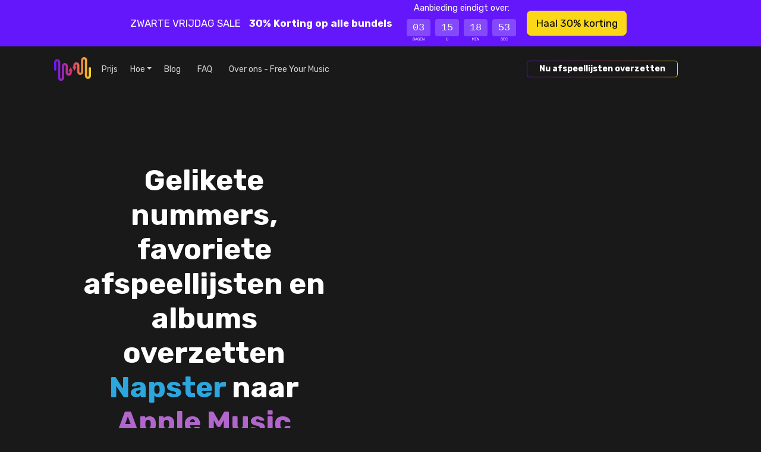

--- FILE ---
content_type: text/html; charset=utf-8
request_url: https://freeyourmusic.com/nl/transfer-napster-to-apple-music
body_size: 39364
content:
<!DOCTYPE html><html lang="nl"><head><meta charSet="utf-8" data-next-head=""/><meta name="viewport" content="width=device-width, initial-scale=1" class="jsx-2856567768" data-next-head=""/><meta name="apple-mobile-web-app-title" content="Free Your Music" data-next-head=""/><meta name="mobile-web-app-capable" content="yes" data-next-head=""/><meta property="twitter:site" content="@freeyourmusic" data-next-head=""/><meta property="twitter:card" content="summary_large_image" data-next-head=""/><meta property="og:type" content="website" data-next-head=""/><meta property="og:url" content="/transfer-napster-to-apple-music" data-next-head=""/><meta property="fb:app_id" content="1607923582824195" data-next-head=""/><title data-next-head="">Afspeellijsten overzetten van Napster naar Apple Music</title><meta property="twitter:title" content="Afspeellijsten overzetten van Napster naar Apple Music" data-next-head=""/><meta property="og:title" content="Afspeellijsten overzetten van Napster naar Apple Music" data-next-head=""/><meta name="description" content="Verplaats gelikete nummers, favoriete afspeellijsten en albums van Napster naar Apple Music." data-next-head=""/><meta property="og:description" content="Verplaats gelikete nummers, favoriete afspeellijsten en albums van Napster naar Apple Music." data-next-head=""/><meta property="twitter:description" content="Verplaats gelikete nummers, favoriete afspeellijsten en albums van Napster naar Apple Music." data-next-head=""/><meta property="twitter:image" content="https://images.hernas.com/fym-web-production/api/meta-image/nl/transfer/transfer-napster-to-apple-music.png?auto=compress%2Cformat&amp;fit=fillmax&amp;ch=Save-Data&amp;w=1200" data-next-head=""/><meta property="twitter:image:width" content="1200" data-next-head=""/><meta property="twitter:image:height" content="600" data-next-head=""/><meta property="og:image" content="https://images.hernas.com/fym-web-production/api/meta-image/nl/transfer/transfer-napster-to-apple-music.png?auto=compress%2Cformat&amp;fit=fillmax&amp;ch=Save-Data&amp;w=1200" data-next-head=""/><link rel="shortcut icon" href="https://images.hernas.com/fym-web-production/statics/logos/favicon-round@400px.png?auto=compress%2Cformat&amp;fit=fillmax&amp;ch=Save-Data"/><meta name="mobile-web-app-capable" content="yes"/><meta name="apple-itunes-app" content="app-id=1088699621"/><link rel="apple-music-app-icon" href="https://images.hernas.com/fym-web-production/statics/logos/fym-logo-square-rounded@2048px.png?auto=compress%2Cformat&amp;fit=fillmax&amp;ch=Save-Data"/><link rel="apple-touch-icon-precomposed" href="https://images.hernas.com/fym-web-production/statics/logos/fym-logo-square-rounded@2048px.png?auto=compress%2Cformat&amp;fit=fillmax&amp;ch=Save-Data"/><link rel="apple-touch-icon" href="https://images.hernas.com/fym-web-production/statics/logos/fym-logo-square-rounded@2048px.png?auto=compress%2Cformat&amp;fit=fillmax&amp;ch=Save-Data"/><link rel="preload" href="/statics/images/home/top/download-googleplay-nl.svg"/><link rel="preload" href="/statics/images/home/top/download-appstore-nl-light.svg"/><link rel="preconnect" href="https://images.hernas.com" crossorigin="anonymous"/><link rel="dns-prefetch" href="https://images.hernas.com" crossorigin="anonymous"/><link rel="preconnect" href="https://www.google-analytics.com" crossorigin="anonymous"/><link rel="dns-prefetch" href="https://www.google-analytics.com" crossorigin="anonymous"/><link rel="preconnect" href="https://www.googletagmanager.com" crossorigin="anonymous"/><link rel="dns-prefetch" href="https://www.googletagmanager.com" crossorigin="anonymous"/><link rel="alternate" href="https://https://freeyourmusic.com/feed.xml" type="application/rss+xml" title="Free Your Music - Music Streaming News and Music Streaming Tips"/><link rel="preload" href="/_next/static/media/0a86735c6520d94f-s.p.woff2" as="font" type="font/woff2" crossorigin="anonymous" data-next-font="size-adjust"/><link rel="preload" href="/_next/static/css/0b22e55a256cc986.css" as="style"/><script class="jsx-2856567768" data-next-head="">window.gTagID = "G-WN5JDNXJQ4"
window.dataLayer = window.dataLayer || [];
function gtag(){dataLayer.push(arguments);}
gtag('js', new Date());</script><script class="jsx-2856567768" data-next-head="">window.plausible = window.plausible || function() { (window.plausible.q = window.plausible.q || []).push(arguments) }</script><meta itemProp="name" content="Free Your Music: Afspeellijsten overzetten tussen streamingdiensten | Spotify naar Apple Music" data-next-head=""/><script type="application/ld+json" data-next-head="">{"@context":"https://schema.org/","@type":"Organization","legalName":"Hernas OÜ","url":"https://freeyourmusic.com/","sameAs":["https://twitter.com/freeyourmusic","https://www.facebook.com/freeyourmusicapp/"],"email":"support@freeyourmusic.com","brand":{"@type":"Brand","logo":"https://freeyourmusic.com/statics/logos/fym-logo-full-light@1024px.png","name":"Free Your Music","description":"Muziek overzetten tussen streamingdiensten | Spotify, Apple Music, TIDAL, YouTube Music | Afspeellijsten migreren | Gratis muziek transfer tool Nederland"}}</script><script type="application/ld+json" data-next-head="">{"@context":"https://schema.org","@type":"SoftwareApplication","operatingSystem":"iOS,Android,Windows,Linux,macOS","name":"Free Your Music","image":"https://freeyourmusic.com/statics/logos/fym-logo-square-rounded@1024px.png","url":"https://freeyourmusic.com/","applicationCategory":"https://schema.org/UtilitiesApplication","downloadUrl":"https://freeyourmusic.com/download","aggregateRating":{"@type":"AggregateRating","ratingValue":"4.7","ratingCount":"32459"},"offers":{"@type":"Offer","price":"0"}}</script><meta itemProp="description" content="Verplaats gelikete nummers, favoriete afspeellijsten en albums van Napster naar Apple Music." data-next-head=""/><meta itemProp="image" content="https://images.hernas.com/fym-web-production/api/meta-image/nl/transfer/transfer-napster-to-apple-music.png?auto=compress%2Cformat&amp;fit=fillmax&amp;ch=Save-Data&amp;w=1200" data-next-head=""/><link rel="stylesheet" href="/_next/static/css/0b22e55a256cc986.css" data-n-g=""/><noscript data-n-css=""></noscript><script defer="" noModule="" src="/_next/static/chunks/polyfills-42372ed130431b0a.js"></script><script src="/_next/static/chunks/webpack-72b91e9c0e53eebe.js" defer=""></script><script src="/_next/static/chunks/framework-8f285235f3ee351b.js" defer=""></script><script src="/_next/static/chunks/main-939b8ca232d0d90a.js" defer=""></script><script src="/_next/static/chunks/pages/_app-d9737455721ed58b.js" defer=""></script><script src="/_next/static/chunks/3173-cbd26d683ad6c34d.js" defer=""></script><script src="/_next/static/chunks/2862-446483ce782dd741.js" defer=""></script><script src="/_next/static/chunks/4587-f3131413aba196cc.js" defer=""></script><script src="/_next/static/chunks/5949-dbef7d43a423af32.js" defer=""></script><script src="/_next/static/chunks/9645-e93e70dc0062a91b.js" defer=""></script><script src="/_next/static/chunks/3795-b8932850e3ff23ab.js" defer=""></script><script src="/_next/static/chunks/4310-449a9cd09bca2ef1.js" defer=""></script><script src="/_next/static/chunks/4436-db772f404dddaaa3.js" defer=""></script><script src="/_next/static/chunks/6369-11f397b67a214d7c.js" defer=""></script><script src="/_next/static/chunks/3060-3e48247ce6c9c29f.js" defer=""></script><script src="/_next/static/chunks/1034-befa3000071780d3.js" defer=""></script><script src="/_next/static/chunks/2470-55b12dda3f39aeea.js" defer=""></script><script src="/_next/static/chunks/1662-b6bc8a1238419af4.js" defer=""></script><script src="/_next/static/chunks/4051-cdd388bd372ef66a.js" defer=""></script><script src="/_next/static/chunks/4187-d722b60b72f45cf1.js" defer=""></script><script src="/_next/static/chunks/3159-122efc22d74bb5ad.js" defer=""></script><script src="/_next/static/chunks/pages/%5B...wildcard%5D-7101c42d22c906c0.js" defer=""></script><script src="/_next/static/EiEM08ThafTquV1lfnOgs/_buildManifest.js" defer=""></script><script src="/_next/static/EiEM08ThafTquV1lfnOgs/_ssgManifest.js" defer=""></script><style id="__jsx-2856567768">:root{--main-font:'Rubik', 'Rubik Fallback'}</style></head><body><link rel="preload" as="image" href="/statics/images/home/top/download-appstore-nl-light.svg"/><link rel="preload" as="image" href="/statics/images/home/top/download-googleplay-nl.svg"/><link rel="preload" as="image" href="/statics/images/flags/4x3/nl.svg"/><link rel="preload" as="image" href="/statics/images/flags/4x3/gb.svg"/><link rel="preload" as="image" href="/statics/images/flags/4x3/de.svg"/><link rel="preload" as="image" href="/statics/images/flags/4x3/es.svg"/><link rel="preload" as="image" href="/statics/images/flags/4x3/fr.svg"/><link rel="preload" as="image" href="/statics/images/flags/4x3/it.svg"/><link rel="preload" as="image" href="/statics/images/flags/4x3/pl.svg"/><link rel="preload" as="image" href="/statics/images/flags/4x3/br.svg"/><link rel="preload" as="image" href="/statics/images/flags/4x3/se.svg"/><div id="__next"><div class="index-container waves-bg d-flex flex-column"><div class="promo-bar promo-bar-bf py-3 py-md-0 container-fluid"><div class="justify-content-center align-items-center h-100 row"><div class="h-100 col"><div class="promo-bar-content h-100 container"><div class="justify-content-center align-items-center  h-100 row"><div class="col"><div class="d-flex flex-column flex-md-row justify-content-center align-items-center h-100"><span>ZWARTE VRIJDAG SALE<!-- --> <small class="text-gold m-2"><i class="fa-solid fa-bolt"></i></small> </span><span class="fw-bold">30% Korting op alle bundels<!-- --> <small class="text-gold m-2"><i class="fa-solid fa-bolt"></i></small> </span><div><small>Aanbieding eindigt over:</small><div class="timer-container mx-2 my-1 my-md-2"><div class="timer-container-box"><div class="timer-container-value">03</div><div class="timer-container-label">DAGEN</div></div><div class="timer-container-box"><div class="timer-container-value">15</div><div class="timer-container-label">U</div></div><div class="timer-container-box"><div class="timer-container-value">18</div><div class="timer-container-label">MIN</div></div><div class="timer-container-box"><div class="timer-container-value">53</div><div class="timer-container-label">SEC</div></div></div></div><a href="/nl/pricing"><button class="my-2 mx-2 btn btn-gold btn-lg">Haal 30% korting</button></a></div></div></div></div></div></div></div><div class="container"><div class="row"><div class="col"><nav class="pt-3 mainNavbar navbar navbar-expand-xl"><div class="container-fluid"><button type="button" title="Menu" style="width:33px" class="d-block d-xl-none navbar-toggle-custom btn btn-transparent"><i class="fa-light fa-bars"></i></button><a class="mx-auto me-xl-1 navbar-brand" href="/nl"><svg height="40" width="62" xmlns="http://www.w3.org/2000/svg" alt="Free Your Music – Afspeellijsten overzetten voor muziekstreamingdiensten" title="Free Your Music – Afspeellijsten overzetten voor muziekstreamingdiensten"><linearGradient id="fym-sign-logo-gradient_svg__a" x1="0%" x2="99.881%" y1="50%" y2="50%"><stop offset="0" stop-color="#6417fb"></stop><stop offset=".509" stop-color="#de376a"></stop><stop offset="1" stop-color="#fbd817"></stop></linearGradient><path d="M534.12 27.373c.698 0 1.366.15 1.979.421.625.277 1.189.684 1.662 1.189a5.43 5.43 0 011.097 1.745c.247.63.382 1.319.382 2.034V58.61c0 .218.04.423.11.605.075.19.182.36.316.502l-.003.003c.125.132.276.24.444.314.15.067.32.104.502.104.18 0 .348-.036.498-.102v-.002c.136-.06.26-.14.366-.235l.078-.083c.134-.143.242-.313.316-.503.071-.182.11-.386.11-.603V39.402c0-.714.137-1.4.383-2.031.193-.496.454-.954.77-1.362v-.034l.247-.262.08-.087.004-.003a5.154 5.154 0 011.66-1.187 4.836 4.836 0 013.955-.002c.625.277 1.189.684 1.662 1.19.466.495.841 1.088 1.097 1.745.247.63.382 1.318.382 2.033v10.471c0 .218.04.423.111.605.074.19.182.36.315.503l-.003.002c.123.13.276.238.45.315h-.001c.15.067.317.103.497.103.182 0 .352-.036.503-.104.132-.058.254-.138.36-.234l.08-.084c.133-.142.242-.313.315-.502.071-.183.111-.386.111-.604v-2.195h-1.752l.962-1.775.811-1.497.81-1.498 1.045-1.926 1.043 1.926.811 1.498.811 1.497.962 1.775h-1.752v2.195c0 .715-.136 1.403-.382 2.034a5.444 5.444 0 01-1.1 1.744v.001c-.028.031-.057.06-.087.091l-.272.29h-.036a5.086 5.086 0 01-1.266.808c-.612.271-1.28.421-1.977.421a4.87 4.87 0 01-1.976-.42 5.136 5.136 0 01-1.635-1.165l-.004.003-.026-.03a5.454 5.454 0 01-1.097-1.745 5.589 5.589 0 01-.382-2.032v-10.47c0-.218-.04-.422-.11-.604a1.557 1.557 0 00-.316-.503 1.373 1.373 0 00-.446-.317 1.222 1.222 0 00-.993 0c-.168.074-.32.183-.445.317l-.052.055c-.11.13-.2.28-.264.446a1.67 1.67 0 00-.111.605v19.209c0 .715-.136 1.402-.382 2.034a5.447 5.447 0 01-1.097 1.745l-.357.38h-.045a5.046 5.046 0 01-1.263.808 4.86 4.86 0 01-1.976.422c-.696 0-1.365-.15-1.977-.422a5.155 5.155 0 01-1.661-1.188l-.005-.005a5.471 5.471 0 01-1.095-1.743 5.589 5.589 0 01-.382-2.031V32.76a1.579 1.579 0 00-.426-1.107 1.383 1.383 0 00-.446-.316 1.22 1.22 0 00-.993 0c-.168.074-.32.183-.446.317l-.048.052c-.112.13-.203.283-.267.45-.072.182-.111.387-.111.605v12.341a1.876 1.876 0 11-3.752 0V32.762c0-.715.136-1.401.383-2.032.192-.496.454-.954.77-1.363v-.036l.327-.348a5.145 5.145 0 011.663-1.187 4.836 4.836 0 011.977-.423zM579.391 24c.697 0 1.364.15 1.977.422a5.149 5.149 0 011.661 1.188l.005.005c.465.498.84 1.088 1.095 1.743.246.63.382 1.317.382 2.031v25.85c0 .217.04.42.111.603.073.19.183.36.315.503a1.4 1.4 0 00.446.318 1.231 1.231 0 00.993 0c.168-.075.32-.184.446-.318l.048-.052a1.583 1.583 0 00.379-1.055V42.896a1.876 1.876 0 113.751 0v12.342c0 .715-.136 1.401-.382 2.033a5.482 5.482 0 01-.771 1.362v.037l-.326.347a5.137 5.137 0 01-1.664 1.187 4.825 4.825 0 01-3.955.002 5.133 5.133 0 01-1.663-1.189 5.433 5.433 0 01-1.097-1.745 5.596 5.596 0 01-.382-2.034V29.39c0-.218-.04-.422-.11-.605a1.563 1.563 0 00-.316-.502l.003-.002a1.383 1.383 0 00-.444-.315 1.235 1.235 0 00-.502-.104c-.18 0-.348.037-.498.102v.002c-.136.06-.26.14-.366.236l-.078.082a1.582 1.582 0 00-.316.503c-.071.182-.11.386-.11.603v19.209a5.564 5.564 0 01-1.153 3.394v.033l-.247.262-.08.087-.004.003a5.15 5.15 0 01-1.66 1.187l.002.002a4.874 4.874 0 01-1.979.421 4.87 4.87 0 01-1.978-.421 5.133 5.133 0 01-1.662-1.19 5.431 5.431 0 01-1.097-1.744 5.585 5.585 0 01-.382-2.034V38.127c0-.218-.04-.423-.111-.605a1.567 1.567 0 00-.315-.503 1.335 1.335 0 00-.446-.317 1.213 1.213 0 00-.497-.103 1.24 1.24 0 00-.503.104 1.36 1.36 0 00-.36.234l-.079.084a1.551 1.551 0 00-.316.502 1.656 1.656 0 00-.111.604v2.195h1.752l-.962 1.775-.811 1.497-.81 1.498-1.044 1.927-1.044-1.927-.81-1.498-.812-1.497-.962-1.775h1.752v-2.195c0-.715.136-1.403.382-2.034a5.455 5.455 0 011.187-1.836l.272-.29h.036c.382-.33.808-.604 1.266-.808a4.864 4.864 0 011.977-.421c.696 0 1.364.15 1.976.421.61.27 1.164.669 1.635 1.164h.006l.024.027c.465.497.84 1.09 1.096 1.745.247.631.383 1.318.383 2.032v10.47c0 .219.04.422.11.605.074.189.182.36.316.502.126.134.278.243.446.318.151.067.319.104.496.104.178 0 .346-.037.497-.104a1.39 1.39 0 00.446-.318l.051-.055c.11-.13.2-.28.264-.446.072-.182.111-.387.111-.605V29.389c0-.715.136-1.402.382-2.033a5.446 5.446 0 011.097-1.746l.357-.38h.046a5.059 5.059 0 011.262-.808A4.86 4.86 0 01579.39 24z" fill="url(#fym-sign-logo-gradient_svg__a)" transform="translate(-529 -24)"></path></svg></a><div class="collapse navbar-collapse"><ul class="navbar-nav"><li class="px-2 nav-item"><a class="nav-link" href="/nl/pricing">Prijs</a></li><li class="dropdown nav-item"><a aria-haspopup="true" href="#" class="px-2 dropdown-toggle nav-link" aria-expanded="false">Hoe</a><div tabindex="-1" role="menu" aria-hidden="true" class="dropdown-menu" data-bs-popper="static"><button tabindex="0" role="menuitem" class="dropdown-item"><a class="nav-link" href="/nl/transfer-spotify-to-apple-music">Zet afspeellijsten over van <span style="color:#1DB954">Spotify</span> naar <span style="color:#B166CC">Apple Music</span></a></button><button tabindex="0" role="menuitem" class="dropdown-item"><a class="nav-link" href="/nl/transfer-spotify-to-tidal">Zet afspeellijsten over van <span style="color:#1DB954">Spotify</span> naar <span style="color:#00a6a6">Tidal</span></a></button><button tabindex="0" role="menuitem" class="dropdown-item"><a class="nav-link" href="/nl/transfer-spotify-to-youtube-music">Zet afspeellijsten over van <span style="color:#1DB954">Spotify</span> naar <span style="color:#FF0000">YouTube Music</span></a></button><button tabindex="0" role="menuitem" class="dropdown-item"><a class="nav-link" href="/nl/transfer-apple-music-to-spotify">Zet afspeellijsten over van <span style="color:#B166CC">Apple Music</span> naar <span style="color:#1DB954">Spotify</span></a></button><button tabindex="0" role="menuitem" class="dropdown-item"><a class="nav-link" href="/nl/transfer-apple-music-to-tidal">Zet afspeellijsten over van <span style="color:#B166CC">Apple Music</span> naar <span style="color:#00a6a6">Tidal</span></a></button><button tabindex="0" role="menuitem" class="dropdown-item"><a class="nav-link" href="/nl/transfer-apple-music-to-youtube-music">Zet afspeellijsten over van <span style="color:#B166CC">Apple Music</span> naar <span style="color:#FF0000">YouTube Music</span></a></button><button tabindex="0" role="menuitem" class="dropdown-item"><a class="nav-link" href="/nl/transfer-tidal-to-apple-music">Zet afspeellijsten over van <span style="color:#00a6a6">Tidal</span> naar <span style="color:#B166CC">Apple Music</span></a></button><button tabindex="0" role="menuitem" class="dropdown-item"><a class="nav-link" href="/nl/transfer-tidal-to-youtube-music">Zet afspeellijsten over van <span style="color:#00a6a6">Tidal</span> naar <span style="color:#FF0000">YouTube Music</span></a></button><button tabindex="0" role="menuitem" class="dropdown-item"><a class="nav-link" href="/nl/transfer-amazon-music-to-spotify">Zet afspeellijsten over van <span style="color:#0077C1">Amazon Music</span> naar <span style="color:#1DB954">Spotify</span></a></button><button tabindex="0" role="menuitem" class="dropdown-item"><a class="nav-link" href="/nl/transfer-amazon-music-to-apple-music">Zet afspeellijsten over van <span style="color:#0077C1">Amazon Music</span> naar <span style="color:#B166CC">Apple Music</span></a></button></div></li><li class="px-2 nav-item"><a class="nav-link" href="/nl/blog">Blog</a></li><li class="px-2 nav-item"><a href="https://support.freeyourmusic.com/" target="_blank" rel="noopener noreferrer nofollow" class="nav-link">FAQ</a></li><li class="px-2 nav-item"><a class="nav-link" href="/nl/about">Over ons - Free Your Music</a></li></ul><ul class="order-xl-12 ms-auto ord navbar-nav"><li class="px-2 nav-item"><a href="/nl/download"><button class="fym-button outline me-5 btn btn-link"><div class="fym-button-bg"></div><div class="fym-button-inner"><h2 style="font-size:1rem;margin:0;padding:0;font-weight:600">Nu afspeellijsten overzetten</h2></div></button></a></li></ul></div></div></nav></div></div></div><div class="flex-grow-1 d-flex flex-column justify-content-center home-top"><div class="text-center container-fluid"><div class="row"><div class="mx-auto col-12 col-sm-10"><div class="d-flex flex-row justify-content-center my-5 pt-0 pt-xl-5"><div class="top-component-left"><h1 class="main-header pt-5 pb-2 didAppear">Gelikete nummers, favoriete afspeellijsten en albums overzetten <br/><span style="color:#2ca6de">Napster</span> naar <span style="color:#B166CC">Apple Music</span></h1><div class="downloadButtons pt-4 justify-content-center d-none d-xl-flex row"><div class="col"><div class="row"><div class="text-end px-0 col"></div><div class="text-start col"><button type="button" class="download-button macos-download mb-3 me-2 btn btn-light">MacOS downloaden</button> <a href="/nl/download?platform=windows"><button class="download-button windows-download mb-3 me-2 btn btn-light">Windows downloaden</button></a><br/><a href="/nl/download?platform=linux"><button class="download-button linux-download mb-3 me-2 btn btn-light">Linux downloaden</button></a> </div></div></div><div class="col"><div class="row"><div class="text-end px-0 col"></div><div class="text-start col"><a href="/nl/download?platform=ios"><img src="/statics/images/home/top/download-appstore-nl-light.svg" class="img-fluid download-native-store-image" alt="Free Your Music voor iOS downloaden"/></a> <a href="/nl/download?platform=android"><img src="/statics/images/home/top/download-googleplay-nl.svg" class="img-fluid download-native-store-image" alt="Free Your Music voor Android downloaden"/></a></div></div></div></div><div class="downloadButtons pt-4 justify-content-center d-xl-none text-center row"><div class="col"><a href="/nl/download?platform=ios"><img src="/statics/images/home/top/download-appstore-nl-light.svg" class="img-fluid download-native-store-image" alt="Free Your Music voor iOS downloaden"/></a><p class="pt-5 opacity-50">We zijn ook beschikbaar op</p><p class="fw-bold text-center d-flex px-3 flex-wrap alsoOn justify-content-center"><a href="/nl/download?platform=android">Android</a><a href="/nl/download?platform=macos">macOS</a><a href="/nl/download?platform=windows">Windows</a><a href="/nl/download?platform=linux">Linux</a></p></div></div></div><div class="devices-example  top-component-right d-none d-xl-flex"></div></div></div></div></div></div></div><div class="talking-about-us mb-5 overflow-hidden mw-100"><div class="mt-5 container"><div class="row"><div class="col"><div class="smaller-header text-center">Vertrouwd door experts uit de technologiesector</div></div></div></div><div class="lazyload-wrapper "><div class="lazyload-placeholder"></div></div></div><div><div class="d-flex my-5" style="height:250vh;align-items:flex-start"><div style="height:40%;position:sticky;top:0" class="carousel-full-page"><div class="h-100 w-100 d-flex flex-column how-to-container"><div class="flex-grow-1"><div style="position:absolute;top:0;left:0;right:0;bottom:0;z-index:100;overflow:hidden" class="d-flex flex-row "><div style="height:100vh;width:100%" class="d-flex flex-column"><div style="height:240px;width:100%" class="bg-dark"></div><div class="flex-grow-1 pb-5 container"><div class="h-100 row"><div class="d-flex position-relative overflow-hidden col-4 col-md-6"><div class="d-flex w-100" style="position:absolute;top:0;left:0;right:0;bottom:0;transition:0.3s ease-in-out;transform:translateX(0%)"><div class="mobile-screenshots"><div class="mobile-screenshots-screenshot"><div class="text-center d-flex justify-content-center align-items-center h-100 position-absolute"><div class="d-flex h-100 flex-row"><img alt="Schermafbeelding van afspeellijstoverdracht die Napsterkiest" title="Schermafbeelding van afspeellijstoverdracht die Napsterkiest" loading="lazy" decoding="async" data-nimg="fill" class="img-fluid" style="position:absolute;height:100%;width:100%;left:0;top:0;right:0;bottom:0;object-fit:contain;color:transparent;background-size:contain;background-position:50% 50%;background-repeat:no-repeat;background-image:url(&quot;data:image/svg+xml;charset=utf-8,%3Csvg xmlns=&#x27;http://www.w3.org/2000/svg&#x27; viewBox=&#x27;0 0 160 320&#x27;%3E%3Cfilter id=&#x27;b&#x27; color-interpolation-filters=&#x27;sRGB&#x27;%3E%3CfeGaussianBlur stdDeviation=&#x27;20&#x27;/%3E%3CfeColorMatrix values=&#x27;1 0 0 0 0 0 1 0 0 0 0 0 1 0 0 0 0 0 100 -1&#x27; result=&#x27;s&#x27;/%3E%3CfeFlood x=&#x27;0&#x27; y=&#x27;0&#x27; width=&#x27;100%25&#x27; height=&#x27;100%25&#x27;/%3E%3CfeComposite operator=&#x27;out&#x27; in=&#x27;s&#x27;/%3E%3CfeComposite in2=&#x27;SourceGraphic&#x27;/%3E%3CfeGaussianBlur stdDeviation=&#x27;20&#x27;/%3E%3C/filter%3E%3Cimage width=&#x27;100%25&#x27; height=&#x27;100%25&#x27; x=&#x27;0&#x27; y=&#x27;0&#x27; preserveAspectRatio=&#x27;none&#x27; style=&#x27;filter: url(%23b);&#x27; href=&#x27;[data-uri]&#x27;/%3E%3C/svg%3E&quot;)" sizes="100vw" srcSet="https://images.hernas.com/fym-web-production/_next/static/media/mobile-screenshot-1-dark@3x.d9a39ced.png?auto=format&amp;fit=max&amp;w=640 640w, https://images.hernas.com/fym-web-production/_next/static/media/mobile-screenshot-1-dark@3x.d9a39ced.png?auto=format&amp;fit=max&amp;w=750 750w, https://images.hernas.com/fym-web-production/_next/static/media/mobile-screenshot-1-dark@3x.d9a39ced.png?auto=format&amp;fit=max&amp;w=828 828w, https://images.hernas.com/fym-web-production/_next/static/media/mobile-screenshot-1-dark@3x.d9a39ced.png?auto=format&amp;fit=max&amp;w=1080 1080w, https://images.hernas.com/fym-web-production/_next/static/media/mobile-screenshot-1-dark@3x.d9a39ced.png?auto=format&amp;fit=max&amp;w=1200 1200w, https://images.hernas.com/fym-web-production/_next/static/media/mobile-screenshot-1-dark@3x.d9a39ced.png?auto=format&amp;fit=max&amp;w=1920 1920w, https://images.hernas.com/fym-web-production/_next/static/media/mobile-screenshot-1-dark@3x.d9a39ced.png?auto=format&amp;fit=max&amp;w=2048 2048w, https://images.hernas.com/fym-web-production/_next/static/media/mobile-screenshot-1-dark@3x.d9a39ced.png?auto=format&amp;fit=max&amp;w=3840 3840w" src="https://images.hernas.com/fym-web-production/_next/static/media/mobile-screenshot-1-dark@3x.d9a39ced.png?auto=format&amp;fit=max&amp;w=3840"/></div></div></div></div></div></div><div class="d-flex flex-column justify-content-center col-8 col-md-6"><div class="align-items-center d-flex flex-column" style="transform:translateY(0%);transition:0.3s linear"><div class="how-to-step how-to-step-0 bg-dark"><svg height="128" viewBox="0 0 78 128" width="115" xmlns="http://www.w3.org/2000/svg" alt="Kies ,[object Object], als bron"><linearGradient id="1-dark_svg__a" x1="50%" x2="32.2%" y1="92.941%" y2="6.78%"><stop offset="0" stop-color="#fff" stop-opacity="0"></stop><stop offset="1" stop-color="#fff" stop-opacity=".16"></stop></linearGradient><path d="M73.217 128c1.349 0 2.483-.427 3.403-1.28s1.38-1.95 1.38-3.291V4.57c0-1.34-.46-2.438-1.38-3.291S74.566 0 73.217 0H48.934c-1.594 0-3.005.427-4.231 1.28L2.023 34.011C.676 34.987 0 36.328 0 38.034c0 .976.245 1.89.736 2.743l11.406 14.629c1.103 1.463 2.391 2.194 3.863 2.194.858 0 1.778-.305 2.76-.914l24.65-18.835v85.578c0 1.219.46 2.285 1.38 3.2.92.914 1.993 1.371 3.22 1.371z" fill="url(#1-dark_svg__a)" fill-rule="evenodd"></path></svg><h3 class="mb-4">Kies <span style="color:#2ca6de">Napster</span> als bron</h3><p>Gebruik je huidige <span style="color:#2ca6de">Napster</span> platform als bron en begin met het overzetten van afspeellijsten met Free Your Music.</p></div></div></div></div></div></div></div><div style="position:absolute;top:0;left:0;right:0;bottom:0;z-index:101;overflow:hidden" class="d-flex flex-row "><div style="height:100vh;width:100%" class="d-flex flex-column"><div style="height:240px;width:100%" class="bg-dark"></div><div class="flex-grow-1 pb-5 container"><div class="h-100 row"><div class="d-flex position-relative overflow-hidden col-4 col-md-6"><div class="d-flex w-100" style="position:absolute;top:0;left:0;right:0;bottom:0;transition:0.3s ease-in-out;transform:translateX(100%)"><div class="mobile-screenshots"><div class="mobile-screenshots-screenshot"><div class="text-center d-flex justify-content-center align-items-center h-100 position-absolute"><div class="d-flex h-100 flex-row"><img alt="Schermafbeelding van afspeellijstoverdracht die Apple Musickiest" title="Schermafbeelding van afspeellijstoverdracht die Apple Musickiest" loading="lazy" decoding="async" data-nimg="fill" class="img-fluid" style="position:absolute;height:100%;width:100%;left:0;top:0;right:0;bottom:0;object-fit:contain;color:transparent;background-size:contain;background-position:50% 50%;background-repeat:no-repeat;background-image:url(&quot;data:image/svg+xml;charset=utf-8,%3Csvg xmlns=&#x27;http://www.w3.org/2000/svg&#x27; viewBox=&#x27;0 0 160 320&#x27;%3E%3Cfilter id=&#x27;b&#x27; color-interpolation-filters=&#x27;sRGB&#x27;%3E%3CfeGaussianBlur stdDeviation=&#x27;20&#x27;/%3E%3CfeColorMatrix values=&#x27;1 0 0 0 0 0 1 0 0 0 0 0 1 0 0 0 0 0 100 -1&#x27; result=&#x27;s&#x27;/%3E%3CfeFlood x=&#x27;0&#x27; y=&#x27;0&#x27; width=&#x27;100%25&#x27; height=&#x27;100%25&#x27;/%3E%3CfeComposite operator=&#x27;out&#x27; in=&#x27;s&#x27;/%3E%3CfeComposite in2=&#x27;SourceGraphic&#x27;/%3E%3CfeGaussianBlur stdDeviation=&#x27;20&#x27;/%3E%3C/filter%3E%3Cimage width=&#x27;100%25&#x27; height=&#x27;100%25&#x27; x=&#x27;0&#x27; y=&#x27;0&#x27; preserveAspectRatio=&#x27;none&#x27; style=&#x27;filter: url(%23b);&#x27; href=&#x27;[data-uri]&#x27;/%3E%3C/svg%3E&quot;)" sizes="100vw" srcSet="https://images.hernas.com/fym-web-production/_next/static/media/mobile-screenshot-2-dark@3x.e4e12eaa.png?auto=format&amp;fit=max&amp;w=640 640w, https://images.hernas.com/fym-web-production/_next/static/media/mobile-screenshot-2-dark@3x.e4e12eaa.png?auto=format&amp;fit=max&amp;w=750 750w, https://images.hernas.com/fym-web-production/_next/static/media/mobile-screenshot-2-dark@3x.e4e12eaa.png?auto=format&amp;fit=max&amp;w=828 828w, https://images.hernas.com/fym-web-production/_next/static/media/mobile-screenshot-2-dark@3x.e4e12eaa.png?auto=format&amp;fit=max&amp;w=1080 1080w, https://images.hernas.com/fym-web-production/_next/static/media/mobile-screenshot-2-dark@3x.e4e12eaa.png?auto=format&amp;fit=max&amp;w=1200 1200w, https://images.hernas.com/fym-web-production/_next/static/media/mobile-screenshot-2-dark@3x.e4e12eaa.png?auto=format&amp;fit=max&amp;w=1920 1920w, https://images.hernas.com/fym-web-production/_next/static/media/mobile-screenshot-2-dark@3x.e4e12eaa.png?auto=format&amp;fit=max&amp;w=2048 2048w, https://images.hernas.com/fym-web-production/_next/static/media/mobile-screenshot-2-dark@3x.e4e12eaa.png?auto=format&amp;fit=max&amp;w=3840 3840w" src="https://images.hernas.com/fym-web-production/_next/static/media/mobile-screenshot-2-dark@3x.e4e12eaa.png?auto=format&amp;fit=max&amp;w=3840"/></div></div></div></div></div></div><div class="d-flex flex-column justify-content-center col-8 col-md-6"><div class="align-items-center d-flex flex-column" style="transform:translateY(100%);transition:0.3s linear"><div class="how-to-step how-to-step-1 bg-dark"><svg height="128" width="115" xmlns="http://www.w3.org/2000/svg" alt="Kies ,[object Object], als bestemming"><linearGradient id="2-dark_svg__a" x1="50%" x2="18.961%" y1="92.941%" y2="6.78%"><stop offset="0" stop-color="#fff" stop-opacity="0"></stop><stop offset="1" stop-color="#fff" stop-opacity=".16"></stop></linearGradient><path d="M98.49 833c1.323 0 2.406-.449 3.247-1.346.842-.898 1.263-1.945 1.263-3.142v-19.21c0-1.316-.42-2.393-1.263-3.23-.841-.838-1.924-1.257-3.247-1.257H52.853l14.972-14.9c10.943-8.139 19.09-15.679 24.442-22.62 5.352-6.942 8.027-14.721 8.027-23.338 0-7.78-1.894-14.602-5.682-20.466-3.788-5.865-9.35-10.412-16.686-13.644C70.591 706.616 61.872 705 51.771 705c-9.741 0-18.34 1.885-25.796 5.655s-13.258 8.856-17.407 15.26c-4.149 6.402-6.343 13.553-6.584 21.452 0 .958.391 1.826 1.173 2.604.781.777 1.713 1.166 2.796 1.166h23.81c3.368 0 5.412-1.376 6.134-4.129.841-4.188 2.525-7.69 5.05-10.502 2.526-2.812 6.134-4.218 10.824-4.218 8.899 0 13.348 4.428 13.348 13.284 0 3.471-1.533 7.151-4.6 11.04-3.066 3.89-7.516 8.229-13.348 13.016-5.833 4.788-14.461 11.49-25.886 20.107L4.51 806.072C1.503 808.465 0 811.457 0 815.048v13.464c0 1.197.451 2.244 1.353 3.142.902.897 1.954 1.346 3.157 1.346z" fill="url(#2-dark_svg__a)" fill-rule="evenodd" transform="translate(0 -705)"></path></svg><h3 class="mb-4">Kies <span style="color:#B166CC">Apple Music</span> als bestemming</h3><p>Kies <span style="color:#B166CC">Apple Music</span> als platform waar je een nieuwe afspeellijst wilt maken. Het enige wat je hoeft te doen is op de knop klikken!</p></div></div></div></div></div></div></div><div style="position:absolute;top:0;left:0;right:0;bottom:0;z-index:102;overflow:hidden" class="d-flex flex-row "><div style="height:100vh;width:100%" class="d-flex flex-column"><div style="height:240px;width:100%" class="bg-dark"></div><div class="flex-grow-1 pb-5 container"><div class="h-100 row"><div class="d-flex position-relative overflow-hidden col-4 col-md-6"><div class="d-flex w-100" style="position:absolute;top:0;left:0;right:0;bottom:0;transition:0.3s ease-in-out;transform:translateX(200%)"><div class="mobile-screenshots"><div class="mobile-screenshots-screenshot"><div class="text-center d-flex justify-content-center align-items-center h-100 position-absolute"><div class="d-flex h-100 flex-row"><img alt="Screenshot van het overbrengen van afspeellijsten" title="Screenshot van het overbrengen van afspeellijsten" loading="lazy" decoding="async" data-nimg="fill" class="img-fluid" style="position:absolute;height:100%;width:100%;left:0;top:0;right:0;bottom:0;object-fit:contain;color:transparent;background-size:contain;background-position:50% 50%;background-repeat:no-repeat;background-image:url(&quot;data:image/svg+xml;charset=utf-8,%3Csvg xmlns=&#x27;http://www.w3.org/2000/svg&#x27; viewBox=&#x27;0 0 160 320&#x27;%3E%3Cfilter id=&#x27;b&#x27; color-interpolation-filters=&#x27;sRGB&#x27;%3E%3CfeGaussianBlur stdDeviation=&#x27;20&#x27;/%3E%3CfeColorMatrix values=&#x27;1 0 0 0 0 0 1 0 0 0 0 0 1 0 0 0 0 0 100 -1&#x27; result=&#x27;s&#x27;/%3E%3CfeFlood x=&#x27;0&#x27; y=&#x27;0&#x27; width=&#x27;100%25&#x27; height=&#x27;100%25&#x27;/%3E%3CfeComposite operator=&#x27;out&#x27; in=&#x27;s&#x27;/%3E%3CfeComposite in2=&#x27;SourceGraphic&#x27;/%3E%3CfeGaussianBlur stdDeviation=&#x27;20&#x27;/%3E%3C/filter%3E%3Cimage width=&#x27;100%25&#x27; height=&#x27;100%25&#x27; x=&#x27;0&#x27; y=&#x27;0&#x27; preserveAspectRatio=&#x27;none&#x27; style=&#x27;filter: url(%23b);&#x27; href=&#x27;[data-uri]&#x27;/%3E%3C/svg%3E&quot;)" sizes="100vw" srcSet="https://images.hernas.com/fym-web-production/_next/static/media/mobile-screenshot-3-dark@3x.0a472089.png?auto=format&amp;fit=max&amp;w=640 640w, https://images.hernas.com/fym-web-production/_next/static/media/mobile-screenshot-3-dark@3x.0a472089.png?auto=format&amp;fit=max&amp;w=750 750w, https://images.hernas.com/fym-web-production/_next/static/media/mobile-screenshot-3-dark@3x.0a472089.png?auto=format&amp;fit=max&amp;w=828 828w, https://images.hernas.com/fym-web-production/_next/static/media/mobile-screenshot-3-dark@3x.0a472089.png?auto=format&amp;fit=max&amp;w=1080 1080w, https://images.hernas.com/fym-web-production/_next/static/media/mobile-screenshot-3-dark@3x.0a472089.png?auto=format&amp;fit=max&amp;w=1200 1200w, https://images.hernas.com/fym-web-production/_next/static/media/mobile-screenshot-3-dark@3x.0a472089.png?auto=format&amp;fit=max&amp;w=1920 1920w, https://images.hernas.com/fym-web-production/_next/static/media/mobile-screenshot-3-dark@3x.0a472089.png?auto=format&amp;fit=max&amp;w=2048 2048w, https://images.hernas.com/fym-web-production/_next/static/media/mobile-screenshot-3-dark@3x.0a472089.png?auto=format&amp;fit=max&amp;w=3840 3840w" src="https://images.hernas.com/fym-web-production/_next/static/media/mobile-screenshot-3-dark@3x.0a472089.png?auto=format&amp;fit=max&amp;w=3840"/></div></div></div></div></div></div><div class="d-flex flex-column justify-content-center col-8 col-md-6"><div class="align-items-center d-flex flex-column" style="transform:translateY(200%);transition:0.3s linear"><div class="how-to-step how-to-step-2 bg-dark"><svg height="128" width="115" xmlns="http://www.w3.org/2000/svg" alt="Selecteer afspeellijsten voor een overdracht"><linearGradient id="3-dark_svg__a" x1="50%" x2="16.503%" y1="92.941%" y2="6.78%"><stop offset="0" stop-color="#fff" stop-opacity="0"></stop><stop offset="1" stop-color="#fff" stop-opacity=".16"></stop></linearGradient><path d="M53.32 1536c10.328 0 19.544-1.623 27.65-4.868s14.471-7.902 19.095-13.971c4.623-6.07 6.935-13.131 6.935-21.184 0-11.057-3.182-19.53-9.547-25.42-6.365-5.888-14.951-9.614-25.76-11.177l-1.26-.36 26.66-24.338c1.921-1.443 2.882-3.426 2.882-5.95v-16.045c0-1.322-.42-2.433-1.261-3.335S96.792 1408 95.47 1408H11.53c-1.321 0-2.402.45-3.243 1.352-.84.902-1.26 2.013-1.26 3.335v17.848c0 1.202.45 2.254 1.35 3.155s1.952 1.352 3.153 1.352h49.717l-29.002 23.797c-2.041 1.323-3.062 3.366-3.062 6.13v10.637c0 1.322.45 2.433 1.35 3.335.902.901 2.012 1.352 3.333 1.352H54.04c12.01 0 18.014 4.507 18.014 13.521 0 4.687-1.621 8.413-4.864 11.178-3.242 2.764-7.806 4.146-13.69 4.146-10.328 0-16.632-2.945-18.914-8.834-.72-1.202-1.501-2.073-2.342-2.614-.84-.54-1.981-.811-3.422-.811H3.963c-1.08 0-2.012.36-2.792 1.082-.78.72-1.171 1.622-1.171 2.704.24 5.408 2.252 10.817 6.035 16.225 3.782 5.409 9.667 9.946 17.653 13.611 7.986 3.666 17.863 5.499 29.632 5.499z" fill="url(#3-dark_svg__a)" fill-rule="evenodd" transform="translate(0 -1408)"></path></svg><h3 class="mb-4">Selecteer afspeellijsten voor een overdracht</h3><p>Zoek afspeellijsten die je wilt overzetten van <span style="color:#2ca6de">Napster</span> dienst naar <span style="color:#B166CC">Apple Music</span> en selecteer alle afspeellijsten die je wilt verplaatsen.</p></div></div></div></div></div></div></div><div style="position:absolute;top:0;left:0;right:0;bottom:0;z-index:103;overflow:hidden" class="d-flex flex-row "><div style="height:100vh;width:100%" class="d-flex flex-column"><div class="d-flex flex-column bg-dark" style="height:240px"><h2 class="main-header text-center pt-5 pb-3">Hoe afspeellijsten <br/>overbrengen van <span style="color:#2ca6de">Napster</span> naar <span style="color:#B166CC">Apple Music</span><br/></h2><div class="lead text-center pb-1">Ultrasnelle handleiding voor het overbrengen van afspeellijsten van Napster naar Apple Music.</div></div><div class="flex-grow-1 pb-5 container"><div class="h-100 row"><div class="d-flex position-relative overflow-hidden col-4 col-md-6"><div class="d-flex w-100" style="position:absolute;top:0;left:0;right:0;bottom:0;transition:0.3s ease-in-out;transform:translateX(300%)"><div class="mobile-screenshots"><div class="mobile-screenshots-screenshot"><div class="text-center d-flex justify-content-center align-items-center h-100 position-absolute"><div class="d-flex h-100 flex-row"><img alt="Schermafbeelding van overdrachtsgegevens afspeellijst" title="Schermafbeelding van overdrachtsgegevens afspeellijst" loading="lazy" decoding="async" data-nimg="fill" class="img-fluid" style="position:absolute;height:100%;width:100%;left:0;top:0;right:0;bottom:0;object-fit:contain;color:transparent;background-size:contain;background-position:50% 50%;background-repeat:no-repeat;background-image:url(&quot;data:image/svg+xml;charset=utf-8,%3Csvg xmlns=&#x27;http://www.w3.org/2000/svg&#x27; viewBox=&#x27;0 0 160 320&#x27;%3E%3Cfilter id=&#x27;b&#x27; color-interpolation-filters=&#x27;sRGB&#x27;%3E%3CfeGaussianBlur stdDeviation=&#x27;20&#x27;/%3E%3CfeColorMatrix values=&#x27;1 0 0 0 0 0 1 0 0 0 0 0 1 0 0 0 0 0 100 -1&#x27; result=&#x27;s&#x27;/%3E%3CfeFlood x=&#x27;0&#x27; y=&#x27;0&#x27; width=&#x27;100%25&#x27; height=&#x27;100%25&#x27;/%3E%3CfeComposite operator=&#x27;out&#x27; in=&#x27;s&#x27;/%3E%3CfeComposite in2=&#x27;SourceGraphic&#x27;/%3E%3CfeGaussianBlur stdDeviation=&#x27;20&#x27;/%3E%3C/filter%3E%3Cimage width=&#x27;100%25&#x27; height=&#x27;100%25&#x27; x=&#x27;0&#x27; y=&#x27;0&#x27; preserveAspectRatio=&#x27;none&#x27; style=&#x27;filter: url(%23b);&#x27; href=&#x27;[data-uri]&#x27;/%3E%3C/svg%3E&quot;)" sizes="100vw" srcSet="https://images.hernas.com/fym-web-production/_next/static/media/mobile-screenshot-4-dark@3x.c6133dc3.png?auto=format&amp;fit=max&amp;w=640 640w, https://images.hernas.com/fym-web-production/_next/static/media/mobile-screenshot-4-dark@3x.c6133dc3.png?auto=format&amp;fit=max&amp;w=750 750w, https://images.hernas.com/fym-web-production/_next/static/media/mobile-screenshot-4-dark@3x.c6133dc3.png?auto=format&amp;fit=max&amp;w=828 828w, https://images.hernas.com/fym-web-production/_next/static/media/mobile-screenshot-4-dark@3x.c6133dc3.png?auto=format&amp;fit=max&amp;w=1080 1080w, https://images.hernas.com/fym-web-production/_next/static/media/mobile-screenshot-4-dark@3x.c6133dc3.png?auto=format&amp;fit=max&amp;w=1200 1200w, https://images.hernas.com/fym-web-production/_next/static/media/mobile-screenshot-4-dark@3x.c6133dc3.png?auto=format&amp;fit=max&amp;w=1920 1920w, https://images.hernas.com/fym-web-production/_next/static/media/mobile-screenshot-4-dark@3x.c6133dc3.png?auto=format&amp;fit=max&amp;w=2048 2048w, https://images.hernas.com/fym-web-production/_next/static/media/mobile-screenshot-4-dark@3x.c6133dc3.png?auto=format&amp;fit=max&amp;w=3840 3840w" src="https://images.hernas.com/fym-web-production/_next/static/media/mobile-screenshot-4-dark@3x.c6133dc3.png?auto=format&amp;fit=max&amp;w=3840"/></div></div></div></div></div></div><div class="d-flex flex-column justify-content-center col-8 col-md-6"><div class="align-items-center d-flex flex-column" style="transform:translateY(300%);transition:0.3s linear"><div class="how-to-step how-to-step-3 bg-dark"><svg height="128" width="115" xmlns="http://www.w3.org/2000/svg" alt="Bevestig je actie en klaar!"><linearGradient id="4-dark_svg__a" x1="50%" x2="11.307%" y1="92.941%" y2="6.78%"><stop offset="0" stop-color="#fff" stop-opacity="0"></stop><stop offset="1" stop-color="#fff" stop-opacity=".16"></stop></linearGradient><path d="M89.444 2240c1.34 0 2.465-.427 3.377-1.28s1.37-1.95 1.37-3.291v-20.115h16.246c1.338 0 2.433-.457 3.285-1.371.852-.914 1.278-1.981 1.278-3.2v-19.2c0-1.22-.426-2.286-1.278-3.2-.852-.914-2.008-1.372-3.468-1.372H94.19v-70.4c0-1.34-.456-2.438-1.369-3.291s-2.038-1.28-3.377-1.28H61.698c-2.799 0-5.05 1.036-6.754 3.109l-52.936 71.68C.669 2188.617 0 2190.446 0 2192.274v18.469c0 1.219.456 2.286 1.369 3.2.913.914 1.978 1.371 3.194 1.371h56.588v20.115c0 1.219.456 2.285 1.369 3.2.913.914 1.977 1.371 3.194 1.371zm-27.563-51.749H32.492l29.389-41.142z" fill="url(#4-dark_svg__a)" fill-rule="evenodd" transform="translate(0 -2112)"></path></svg><h3 class="mb-4">Bevestig je actie en klaar!</h3><p>Het overzetten is voltooid. Je <span style="color:#2ca6de">Napster</span> afspeellijsten zijn verplaatst naar <span style="color:#B166CC">Apple Music</span> en je kunt gaan genieten van je nieuwe muziekstreamingdienst.</p></div></div></div></div></div></div></div></div></div></div></div><div class="py-5 py-md-3 premium-big-cta-container"><a class="premium-big-cta" href="/nl/download"><div class="premium-big-cta-price">Afspeellijsten nu overzetten</div></a></div></div><div class="container"><h2 class="main-header text-center pt-5 pt-sm-5 mt-sm-5 mb-5">Zet muziek afspeellijsten over zoals miljoenen gebruikers al doen - met de FreeYourMusic app</h2><div class="d-flex flex-row flex-wrap justify-content-center text-center mb-4"><div class="d-flex flex-column flex-nowrap ratings-box align-items-center justify-content-center p-5"><div class="ratings-icon"><i class="fa-solid fa-star"></i><i class="fa-solid fa-star"></i><i class="fa-solid fa-star"></i><i class="fa-solid fa-star"></i><i class="fa-solid fa-star-half-stroke"></i></div><div class="main-header">4.7 sterren</div><p class="text-muted pt-4 m-0">Gemiddelde waardering</p></div><div class="d-flex flex-column ratings-box align-items-center justify-content-center p-5"><div class="ratings-icon"><i class="fa-solid fa-medal"></i></div><div class="main-header">32,500 beoordelingen</div><p class="text-muted pt-4 m-0">Op iOS en Android</p></div><div class="d-flex flex-column ratings-box align-items-center justify-content-center p-5"><div class="ratings-icon"><i class="fa-solid fa-users"></i></div><div class="main-header">9M downloads</div><p class="text-muted pt-4 m-0">Op alle platforms</p></div></div><div class="py-5 py-md-3 premium-big-cta-container max-auto"><a class="premium-big-cta" href="/nl/download"><div class="premium-big-cta-price">Download nu<!-- --> </div></a></div></div><div id="features" class="my-5 py-5 container"><p class="main-header text-center mb-3 mb-lg-5">Functies</p><div class="justify-content-center mx-0 row"><div class="feature-box col-12 col-md-5"><div class="d-flex"><div class="d-flex align-items-center"><i class="fa-solid fa-sync-alt me-3 text-gold fa-2x"></i></div><div><div class="feature-title">Automatisch synchroniseren</div><span class="fw-light">15-minuten automatische synchronisatie van je afspeellijsten en albums.</span></div></div></div><div class="feature-box col-12 col-md-5"><div class="d-flex"><div class="d-flex align-items-center"><i class="fa-solid fa-medkit me-3 text-accent fa-2x"></i></div><div><div class="feature-title">Toegewijde ondersteuning</div><span class="fw-light">Deskundige technische ondersteuning en ondersteuning bij problemen.</span></div></div></div><div class="feature-box col-12 col-md-5"><div class="d-flex"><div class="d-flex align-items-center"><i class="fa-solid fa-cloud-upload-alt me-3 text-primary fa-2x"></i></div><div><div class="feature-title">Back-up in de cloud</div><span class="fw-light">Afspeellijstbeveiliging met cloudopslag.</span></div></div></div><div class="feature-box col-12 col-md-5"><div class="d-flex"><div class="d-flex align-items-center"><i class="fa-solid fa-calendar-times me-3 text-gold fa-2x"></i></div><div><div class="feature-title">Annuleren wanneer je wilt</div><span class="fw-light">Annuleer premium en behoud de Basic-functies - voor altijd.</span></div></div></div><div class="feature-box col-12 col-md-5"><div class="d-flex"><div class="d-flex align-items-center"><i class="fa-solid fa-shuffle me-3 text-accent fa-2x"></i></div><div><div class="feature-title">Hermatchen</div><span class="fw-light">Herstel met één knop voor ontbrekende of onjuiste nummers.</span></div></div></div><div class="feature-box col-12 col-md-5"><div class="d-flex"><div class="d-flex align-items-center"><i class="fa-solid fa-memo me-3 text-primary fa-2x"></i></div><div><div class="feature-title">Nummervolgorde</div><span class="fw-light">Je afspeellijst zoals je die bedoeld hebt</span></div></div></div><div class="feature-box col-12 col-md-5"><div class="d-flex"><div class="d-flex align-items-center"><i class="fa-solid fa-user-music me-3 text-gold fa-2x"></i></div><div><div class="feature-title">Onbeperkt overzetten</div><span class="fw-light">Onbeperkt aantal liedjes, afspeellijsten en albums overzetten.</span></div></div></div><div class="feature-box col-12 col-md-5"><div class="d-flex"><div class="d-flex align-items-center"><i class="fa-solid fa-phone-laptop me-3 text-accent fa-2x"></i></div><div><div class="feature-title">Alle platforms</div><span class="fw-light">iOS, Android, Windows, MacOS en Linux</span></div></div></div><div class="feature-box col-12 col-md-5"><div class="d-flex"><div class="d-flex align-items-center"><i class="fa-solid fa-users me-3 text-primary fa-2x"></i></div><div><div class="feature-title">Meerdere accounts ondersteuning</div><span class="fw-light">Eén licentie, meerdere accounts.</span></div></div></div></div></div><div class="py-5 my-5"><div class="container"><div class="row"><div class="col-12 col-sm-4"><h2 class="smaller-header mt-5 mb-4">Waarom FreeYourMusic kiezen voor het overzetten van afspeellijsten?</h2><p class="lead text-justify">Overstappen naar een andere muziekservice? FreeYourMusic maakt het overzetten van afspeellijsten snel en moeiteloos.<br/><br/>Zet eenvoudig afspeellijsten over tussen Spotify, Apple Music, YouTube, TIDAL en meer - met slechts een paar klikken. Je nummers, afspeellijstnamen en structuur blijven intact. Geen duplicaten, geen gedoe.<br/><br/>Miljoenen mensen vertrouwen op FreeYourMusic voor snelle, betrouwbare overdracht van afspeellijsten. Begin binnen enkele seconden en neem je muziek overal mee naartoe.</p></div><div class="col-12 col-sm-4"><h2 class="smaller-header mt-5 mb-4">Voordelen van muziek afspeellijst overdracht tools</h2><p class="lead text-justify">Muziek afspeellijst overdracht diensten besparen tijd en moeite wanneer je van streaming platforms wisselt. In plaats van je afspeellijsten handmatig opnieuw samen te stellen, kun je muziek afspeellijsten in enkele seconden overzetten, zodat je streaming ervaring naadloos blijft.<br/><br/>Met het juiste afspeellijst migratie tool, zoals FreeYourMusic, is het overzetten van je muziek een fluitje van een cent, zodat je je kunt richten op het luisteren naar je favoriete nummers, niet op het opnieuw maken.</p></div><div class="col-12 col-sm-4"><h2 class="smaller-header mt-5 mb-4">Is het overzetten van afspeellijsten eenvoudig met FreeYourMusic?</h2><p class="lead text-justify">Ja, afspeellijstoverdracht met FreeYourMusic is ongelooflijk eenvoudig.<br/><br/>In slechts een paar stappen kun je afspeellijsten overzetten tussen de beste muziekplatformen zoals Spotify, Apple Music, YouTube, TIDAL en meer. Geen technische vaardigheden nodig. Kies gewoon je bron, kies je bestemming en FreeYourMusic doet de rest.<br/><br/>Onze gebruiksvriendelijke interface maakt het overzetten van afspeellijsten snel, nauwkeurig en zonder stress, zodat je van je muziek kunt genieten zonder een beat te missen.</p></div></div></div><div class="py-5 my-5"><div class="text-center"><div class="py-5 py-md-3 premium-big-cta-container"><a class="premium-big-cta" href="/nl/download"><div class="premium-big-cta-price">Nu afspeellijsten overzetten</div></a></div></div></div></div><div class="my-5 pb-5 container"><h1 class="main-header text-center mb-3 mb-lg-5">Veelgestelde vragen</h1><div class="faq-box row"><h3 style="font-size:1.4rem">Wat is een afspeellijstoverdracht?</h3><span class="faq-box-answer">Een afspeellijstoverdracht is het proces van het verplaatsen van je muziekafspeellijsten van de ene streamingdienst naar de andere. In plaats van je afspeellijst handmatig opnieuw samen te stellen, kun je met tools zoals FreeYourMusic afspeellijsten automatisch overzetten, waardoor je tijd en moeite bespaart.</span></div><div class="faq-box row"><h3 style="font-size:1.4rem">Kan ik afspeellijsten overzetten tussen muziekstreamingdiensten?</h3><span class="faq-box-answer">Ja! Met FreeYourMusic kun je afspeellijsten overzetten tussen grote diensten als Spotify, Apple Music, YouTube Music, Amazon Music, TIDAL, Deezer en meer.</span></div><div class="faq-box row"><h3 style="font-size:1.4rem">Moet ik een nieuwe account aanmaken om afspeellijsten over te zetten?</h3><span class="faq-box-answer">Nee, je hebt geen nieuwe account nodig. Koppel gewoon je bestaande streamingaccounts in de FreeYourMusic-app en je kunt meteen beginnen met het overzetten van je afspeellijsten.</span></div><div class="faq-box row"><h3 style="font-size:1.4rem">Worden alle nummers perfect overgezet?</h3><span class="faq-box-answer">Meestal wel, ja. FreeYourMusic gebruikt een slim matchingsysteem om dezelfde of vergelijkbare nummers op verschillende platforms te vinden. Hoewel het zelden voorkomt, kan het zijn dat sommige nummers niet beschikbaar zijn op je nieuwe service en niet worden overgezet.</span></div><div class="faq-box row"><h3 style="font-size:1.4rem">Bewaart FreeYourMusic de namen en volgorde van mijn afspeellijsten?</h3><span class="faq-box-answer">Absoluut. Wanneer je afspeellijsten overdraagt, behoudt FreeYourMusic de titels van je afspeellijsten, de volgorde van de nummers en zelfs meerdere afspeellijsten tegelijk.</span></div><div class="faq-box row"><h3 style="font-size:1.4rem">Hoe lang duurt het om afspeellijsten over te zetten?</h3><span class="faq-box-answer">Het hangt af van de grootte van je afspeellijsten en de snelheid van je internetverbinding, maar de meeste overdrachten van afspeellijsten duren slechts een paar minuten.</span></div><div class="faq-box row"><h3 style="font-size:1.4rem">Kan ik afspeellijsten overzetten van een gratis account?</h3><span class="faq-box-answer">Ja! Je kunt afspeellijsten overzetten van zowel gratis als premium accounts, hoewel sommige streamingdiensten beperkingen kunnen hebben op de toegang.</span></div></div><div class="py-5 my-5"><div class="text-center"><div class="py-5 py-md-3 premium-big-cta-container"><a class="premium-big-cta" href="/nl/download"><div class="premium-big-cta-price">Nu afspeellijsten overzetten</div></a></div></div></div><div class="container"><div class="row"><div class="col"><div class="mt-1 mt-lg-5 text-center"><div class="smaller-header mb-3 mx-auto">Nieuws en tips over muziek streamen</div><p class="lead text-center">Muziekstreaming tips Nederland | Afspeellijsten beheren | Spotify tips | Apple Music gids | Muziek overzetten tutorial | Free Your Music blog</p></div></div></div><div class="index-blog-posts mt-1 mt-lg-5 row"></div><div class="mb-5 pb-5 row"><div class="text-center mt-5 col"><a href="/nl/blog"><button class="fym-button outline btn btn-link"><div class="fym-button-bg"></div><div class="fym-button-inner">Meer Muziek Streaming Nieuws &amp; Tips</div></button></a></div></div></div><div class="footer-waves"></div><footer class="footer pb-5"><div class="container"><div class="mb-3 row"><div class="text-center mx-auto mb-2 col-6 col-sm-4"><svg viewBox="0 0 270 60" xmlns="http://www.w3.org/2000/svg" class="img-fluid" alt="FreeYourMusic.com"><linearGradient id="fym-logo-full-light_svg__a" x1="0%" x2="99.881%" y1="50%" y2="50%"><stop offset="0" stop-color="#6417fb"></stop><stop offset=".509" stop-color="#de376a"></stop><stop offset="1" stop-color="#fbd817"></stop></linearGradient><g fill="none" fill-rule="evenodd"><path d="M5.516 3.626c.75 0 1.47.161 2.13.453a5.53 5.53 0 011.791 1.277c.502.534.906 1.17 1.182 1.877.265.678.411 1.417.411 2.186v27.788c0 .234.043.455.12.65.08.204.195.387.339.54l-.003.003c.135.142.297.258.478.338.162.072.345.111.54.111.195 0 .376-.039.538-.109l-.001-.002a1.5 1.5 0 00.394-.253l.084-.09c.145-.153.261-.336.34-.54.078-.195.12-.415.12-.648v-20.65c0-.767.147-1.505.412-2.184.208-.532.489-1.025.83-1.463v-.036l.265-.283.086-.093.005-.003a5.552 5.552 0 011.788-1.276 5.218 5.218 0 014.26-.002c.673.298 1.28.735 1.79 1.278a5.84 5.84 0 011.182 1.877 5.99 5.99 0 01.412 2.185v11.256c0 .235.043.455.12.651.078.204.195.388.339.54l-.003.003c.132.14.296.256.483.338v.001c.16.071.341.11.536.11s.378-.039.54-.112c.143-.062.274-.148.39-.251l.084-.09c.144-.154.261-.337.34-.54.077-.196.12-.416.12-.65v-2.359H26.07l1.035-1.908.874-1.61.874-1.61 1.124-2.07 1.124 2.07 1.747 3.22 1.036 1.908h-1.887v2.36c0 .768-.146 1.508-.411 2.186a5.85 5.85 0 01-1.186 1.875h.001c-.03.035-.062.066-.094.099l-.293.311h-.039a5.48 5.48 0 01-1.364.87 5.257 5.257 0 01-2.128.452c-.751 0-1.47-.162-2.13-.453a5.532 5.532 0 01-1.76-1.252l-.004.004-.028-.032a5.862 5.862 0 01-1.182-1.877 5.998 5.998 0 01-.412-2.184V16.557c0-.233-.042-.453-.12-.648a1.674 1.674 0 00-.34-.54 1.478 1.478 0 00-.479-.342 1.319 1.319 0 00-1.07 0c-.18.08-.344.197-.48.341l-.055.06c-.119.14-.216.301-.285.479-.076.196-.12.416-.12.65v20.65c0 .768-.146 1.507-.411 2.186a5.854 5.854 0 01-1.181 1.876l-.385.41h-.048c-.412.357-.87.65-1.36.868a5.243 5.243 0 01-2.13.453 5.25 5.25 0 01-2.129-.453 5.552 5.552 0 01-1.79-1.278l-.004-.005a5.88 5.88 0 01-1.18-1.873 5.998 5.998 0 01-.411-2.184V9.419c0-.234-.043-.453-.12-.65a1.697 1.697 0 00-.34-.54 1.49 1.49 0 00-.48-.341 1.315 1.315 0 00-1.069 0 1.49 1.49 0 00-.48.341l-.053.056c-.12.14-.218.305-.287.483-.077.196-.12.416-.12.651v13.263a2.02 2.02 0 01-4.041 0V9.42c0-.768.147-1.506.412-2.185.208-.532.49-1.025.83-1.464v-.04l.352-.374a5.542 5.542 0 011.792-1.275 5.218 5.218 0 012.13-.455zM54.279 0c.75 0 1.47.161 2.13.453.672.298 1.28.735 1.79 1.278l.004.005c.501.536.905 1.17 1.18 1.873.265.679.411 1.417.411 2.184v27.788c0 .234.043.453.12.65.079.203.196.386.34.54.136.144.298.26.48.342a1.329 1.329 0 001.07 0c.18-.081.344-.198.48-.342l.052-.056a1.7 1.7 0 00.407-1.134V20.318a2.02 2.02 0 114.04 0V33.58c0 .768-.146 1.506-.41 2.185a5.89 5.89 0 01-.831 1.464v.04l-.352.374a5.533 5.533 0 01-1.792 1.275 5.206 5.206 0 01-4.26.002 5.529 5.529 0 01-1.791-1.277 5.838 5.838 0 01-1.182-1.877 6.006 6.006 0 01-.412-2.186V5.793c0-.234-.042-.454-.118-.65a1.68 1.68 0 00-.34-.54l.003-.002a1.49 1.49 0 00-.478-.339 1.332 1.332 0 00-.54-.111c-.195 0-.376.04-.537.109v.002a1.49 1.49 0 00-.394.254l-.085.088a1.7 1.7 0 00-.34.54c-.077.197-.119.416-.119.65v20.649a5.97 5.97 0 01-1.241 3.648v.035l-.266.283-.086.093-.005.003a5.547 5.547 0 01-1.787 1.276l.001.002a5.26 5.26 0 01-2.131.453c-.751 0-1.471-.161-2.13-.453a5.529 5.529 0 01-1.792-1.278 5.837 5.837 0 01-1.181-1.876 5.993 5.993 0 01-.412-2.186V15.187c0-.235-.043-.455-.12-.651a1.684 1.684 0 00-.338-.54 1.438 1.438 0 00-.48-.341 1.309 1.309 0 00-.536-.111c-.196 0-.378.04-.542.112a1.466 1.466 0 00-.388.251l-.085.09a1.667 1.667 0 00-.34.54c-.077.197-.12.416-.12.65v2.359h1.887l-1.035 1.908-.874 1.61-.874 1.61-1.124 2.071-1.124-2.071-.873-1.61-.874-1.61-1.036-1.908h1.886v-2.36c0-.768.147-1.508.412-2.186a5.863 5.863 0 011.28-1.974l.292-.311h.039c.411-.356.87-.65 1.364-.869a5.248 5.248 0 012.129-.453c.75 0 1.47.162 2.129.453.656.29 1.254.719 1.76 1.252l.007-.001.025.03c.502.534.906 1.17 1.182 1.876.266.678.412 1.416.412 2.184v11.256c0 .234.042.453.12.649.079.203.195.387.34.54.135.144.298.261.48.342.162.072.343.111.534.111.192 0 .372-.04.535-.111.181-.08.344-.198.48-.342l.055-.06c.12-.14.216-.301.285-.479.077-.195.12-.416.12-.65V5.793c0-.768.145-1.507.411-2.185a5.853 5.853 0 011.181-1.877l.385-.41h.049a5.45 5.45 0 011.36-.868A5.243 5.243 0 0154.279 0z" fill="url(#fym-logo-full-light_svg__a)" transform="translate(9 8)"></path><path d="M253.507 25.507c1.392 0 2.56.247 3.504.743s1.648 1.083 2.112 1.763c.464.68.712 1.3.744 1.859a.515.515 0 01-.168.443.644.644 0 01-.456.18h-3.216l-.1-.004a.554.554 0 01-.308-.116 1.07 1.07 0 01-.264-.383c-.176-.448-.404-.776-.684-.984s-.636-.311-1.068-.311c-1.232 0-1.872.815-1.92 2.446l-.024.911.024.792.01.243c.041.708.206 1.24.494 1.592.32.391.792.587 1.416.587.464 0 .828-.1 1.092-.3.264-.2.484-.531.66-.995.08-.176.168-.304.264-.384s.232-.12.408-.12h3.216l.094.007a.65.65 0 01.338.161.522.522 0 01.192.408c0 .496-.22 1.091-.66 1.787-.44.696-1.14 1.307-2.1 1.835-.96.528-2.16.791-3.6.791-1.824 0-3.3-.483-4.428-1.45-1.128-.968-1.732-2.315-1.812-4.042l-.024-.96.024-.983.017-.3c.12-1.585.714-2.835 1.783-3.753 1.136-.976 2.616-1.463 4.44-1.463zm-135.436 0c1.376 0 2.54.275 3.492.827a5.243 5.243 0 012.136 2.279c.425.87.659 1.848.701 2.932l.007.365v.6l-.007.102a.592.592 0 01-.173.342.593.593 0 01-.342.173l-.102.007h-7.608v.144l.01.234c.045.612.21 1.114.494 1.505.32.44.776.66 1.368.66.384 0 .692-.077.924-.229s.452-.348.66-.587c.144-.16.26-.26.348-.3a.884.884 0 01.311-.058l.109-.002h3.144l.104.008c.1.017.19.058.268.124a.408.408 0 01.156.324c0 .415-.236.903-.708 1.463s-1.16 1.039-2.064 1.439c-.904.4-1.972.6-3.204.6-1.952 0-3.488-.524-4.608-1.572-1.058-.989-1.63-2.402-1.718-4.24l-.01-.329v-.743l.016-.332c.12-1.745.706-3.121 1.76-4.13 1.12-1.07 2.632-1.606 4.536-1.606zm116.212 0c1.168 0 2.18.18 3.036.54.856.359 1.508.79 1.956 1.294.448.504.672.964.672 1.38 0 .143-.052.271-.156.383s-.228.168-.372.168h-2.64l-.102-.006a.458.458 0 01-.234-.09 3.783 3.783 0 01-.576-.36 6.455 6.455 0 00-.756-.443c-.216-.104-.492-.156-.828-.156-.4 0-.712.088-.936.264a.818.818 0 00-.336.671c0 .24.068.436.204.588.136.152.416.3.84.444.424.143 1.068.295 1.932.455 1.568.272 2.708.756 3.42 1.451.712.696 1.068 1.507 1.068 2.435 0 1.2-.532 2.154-1.596 2.866s-2.556 1.067-4.476 1.067c-1.312 0-2.408-.184-3.289-.551s-1.532-.808-1.956-1.32c-.424-.511-.636-.975-.636-1.39a.5.5 0 01.18-.396.592.592 0 01.396-.156h2.905l.069.006a.317.317 0 01.17.09c.273.176.425.28.457.311.304.224.588.396.852.516s.58.18.948.18c.432 0 .788-.084 1.068-.252.28-.168.42-.404.42-.707 0-.256-.076-.464-.228-.624-.152-.16-.44-.316-.864-.468-.424-.152-1.068-.307-1.932-.467-2.769-.56-4.153-1.84-4.153-3.838 0-.656.212-1.283.636-1.883.424-.6 1.048-1.083 1.872-1.45.825-.369 1.813-.552 2.965-.552zm-102.484 0c1.376 0 2.54.275 3.492.827a5.243 5.243 0 012.136 2.279c.425.87.659 1.848.701 2.932l.008.365v.6l-.008.102a.592.592 0 01-.172.342.593.593 0 01-.342.173l-.103.007h-7.608v.144l.011.234c.044.612.209 1.114.493 1.505.32.44.776.66 1.368.66.384 0 .692-.077.924-.229a3.2 3.2 0 00.66-.587c.144-.16.26-.26.348-.3a.884.884 0 01.311-.058l.11-.002h3.143l.105.008c.1.017.19.058.267.124a.408.408 0 01.157.324c0 .415-.237.903-.709 1.463s-1.16 1.039-2.064 1.439c-.904.4-1.972.6-3.204.6-1.952 0-3.488-.524-4.608-1.572-1.058-.989-1.63-2.402-1.718-4.24l-.01-.329v-.743l.017-.332c.119-1.745.705-3.121 1.76-4.13 1.12-1.07 2.631-1.606 4.535-1.606zm28.513 0c1.952 0 3.484.475 4.596 1.427 1.112.951 1.716 2.274 1.812 3.97.032.415.048.775.048 1.078s-.016.664-.048 1.08c-.096 1.727-.684 3.058-1.764 3.993-1.08.936-2.628 1.403-4.644 1.403s-3.564-.467-4.644-1.403c-1.08-.935-1.668-2.266-1.764-3.993-.012-.16-.02-.411-.023-.753v-.511c.001-.415.009-.713.023-.895.096-1.695.7-3.018 1.812-3.97 1.112-.95 2.644-1.426 4.596-1.426zm57.674.24l.102.006a.61.61 0 01.342.161c.12.112.18.256.18.432v6.548l.004.19c.055 1.36.718 2.04 1.988 2.04.64 0 1.14-.195 1.5-.587.36-.392.54-.94.54-1.643v-6.548l.007-.102c.02-.13.077-.24.173-.33a.626.626 0 01.444-.168h3.168l.102.007c.13.018.24.072.33.161a.584.584 0 01.168.432v11.273l-.006.093a.598.598 0 01-.594.506h-2.928l-.102-.006a.61.61 0 01-.342-.161.564.564 0 01-.18-.432v-.912l-.135.18c-.838 1.048-2.12 1.571-3.849 1.571-1.408 0-2.544-.471-3.408-1.415-.864-.943-1.296-2.278-1.296-4.005v-6.692l.007-.102a.596.596 0 01.593-.498zm-46.465 0l.102.006a.61.61 0 01.342.161c.12.112.18.256.18.432v6.548l.003.19c.056 1.36.718 2.04 1.989 2.04.64 0 1.14-.195 1.5-.587.36-.392.54-.94.54-1.643v-6.548l.007-.102c.02-.13.077-.24.173-.33a.626.626 0 01.444-.168h3.168l.102.007c.13.018.24.072.33.161a.584.584 0 01.168.432v11.273l-.007.093a.598.598 0 01-.593.506h-2.928l-.102-.006a.61.61 0 01-.342-.161.564.564 0 01-.18-.432v-.912l-.136.18c-.837 1.048-2.12 1.571-3.848 1.571-1.408 0-2.544-.471-3.408-1.415-.865-.943-1.297-2.278-1.297-4.005v-6.692l.008-.102a.596.596 0 01.593-.498zm-71.427-4.318l.103.007c.131.02.245.077.341.173.12.12.18.268.18.444v2.542l-.007.102a.548.548 0 01-.173.33.626.626 0 01-.444.168H92.75v3.334h6.864l.103.007c.131.019.245.077.341.173.12.12.18.267.18.443v2.543l-.007.101a.548.548 0 01-.173.33.626.626 0 01-.444.168H92.75v5.325l-.007.093a.598.598 0 01-.593.506h-3.216l-.094-.007a.584.584 0 01-.326-.172.575.575 0 01-.18-.42V22.053l.007-.102a.609.609 0 01.16-.342.565.565 0 01.433-.18zm5.208 4.317l.103.008c.132.019.245.076.341.172.12.12.18.268.18.444v.911l.197-.205a4.562 4.562 0 011.376-.934c.6-.264 1.268-.396 2.004-.396h1.08l.101.007c.131.018.241.072.33.161a.584.584 0 01.169.432v2.614l-.007.094a.598.598 0 01-.593.506h-2.424l-.208.006c-.54.035-.963.209-1.268.522-.344.351-.517.847-.517 1.487v6.044l-.007.102a.548.548 0 01-.173.33.626.626 0 01-.444.167h-3.168l-.093-.007a.584.584 0 01-.327-.172.575.575 0 01-.18-.42V26.37l.007-.102a.609.609 0 01.161-.342.565.565 0 01.432-.18zm38.234-4.317l.13.007a.815.815 0 01.422.161c.144.112.248.232.312.36l3.336 6.02 3.336-6.02.055-.095a1.18 1.18 0 01.257-.265.873.873 0 01.552-.168h3.168l.094.01a.51.51 0 01.254.146.481.481 0 01.084.612l-5.544 10.313v5.109l-.007.102a.548.548 0 01-.173.33.626.626 0 01-.444.167h-3.288l-.094-.007a.584.584 0 01-.326-.172.575.575 0 01-.18-.42V32.51l-5.544-10.313-.04-.083a.481.481 0 01.124-.529.482.482 0 01.348-.156zm42.097 4.317l.102.008c.132.019.246.076.342.172.12.12.18.268.18.444v.911l.197-.205a4.562 4.562 0 011.375-.934c.6-.264 1.268-.396 2.004-.396h1.08l.102.007c.13.018.24.072.33.161a.584.584 0 01.168.432v2.614l-.007.094a.598.598 0 01-.593.506h-2.424l-.208.006c-.54.035-.962.209-1.268.522-.344.351-.516.847-.516 1.487v6.044l-.007.102a.548.548 0 01-.173.33.626.626 0 01-.444.167h-3.168l-.094-.007a.584.584 0 01-.326-.172.575.575 0 01-.18-.42V26.37l.007-.102a.609.609 0 01.16-.342.565.565 0 01.433-.18zm13.536-4.317l.13.007c.333.034.578.208.734.52l4.129 7.388 4.152-7.387.063-.111c.178-.278.445-.417.8-.417h2.713l.102.007c.132.02.246.077.342.173.12.12.18.268.18.444v15.566l-.007.102a.548.548 0 01-.173.33.626.626 0 01-.444.167h-3.048l-.094-.007a.584.584 0 01-.326-.172.575.575 0 01-.18-.42v-8.73l-2.592 4.748-.072.116c-.2.29-.455.436-.768.436h-1.296l-.119-.009c-.27-.04-.511-.22-.721-.543l-2.569-4.749v8.73l-.007.103a.548.548 0 01-.173.33.626.626 0 01-.444.167h-3.024l-.102-.006a.61.61 0 01-.342-.161.564.564 0 01-.18-.432V22.053l.008-.102a.592.592 0 01.172-.342c.12-.12.268-.18.444-.18zm46.37 4.317l.102.007a.61.61 0 01.342.161c.12.112.18.256.18.432v11.273l-.007.102a.548.548 0 01-.173.33.626.626 0 01-.444.167h-3l-.094-.007a.584.584 0 01-.326-.172.575.575 0 01-.18-.42V26.346l.007-.102a.596.596 0 01.593-.498zm-85.227 2.783c-.656 0-1.144.207-1.464.623-.284.37-.461.904-.53 1.602l-.022.269-.024.96.024.959.019.247c.067.724.245 1.269.533 1.636.32.407.808.611 1.464.611s1.144-.204 1.464-.611c.32-.408.504-1.036.552-1.883.013-.124.02-.342.023-.656l.001-.164v-.14c0-.48-.008-.8-.024-.959-.048-.831-.232-1.455-.552-1.87-.32-.417-.808-.624-1.464-.624zm-42.241-.312c-.608 0-1.076.212-1.404.635-.292.377-.454.89-.486 1.538l-.006.25v.047h3.816v-.048l-.006-.25c-.033-.647-.2-1.16-.498-1.537-.336-.423-.808-.635-1.416-.635zm13.728 0c-.608 0-1.076.212-1.404.635-.291.377-.453.89-.486 1.538l-.006.25v.047h3.816v-.048l-.006-.25c-.033-.647-.199-1.16-.498-1.537-.336-.423-.808-.635-1.416-.635zm113.74-7.675l.102.007c.132.019.246.077.342.173.12.12.18.267.18.443v2.23l-.007.103a.592.592 0 01-.173.342.604.604 0 01-.444.18h-3l-.102-.008a.548.548 0 01-.33-.172.626.626 0 01-.168-.444v-2.23l.007-.103a.592.592 0 01.173-.341c.12-.12.26-.18.42-.18z" fill="#191919" fill-rule="nonzero"></path></g></svg></div></div><div class="mb-3 row"><div class="text-center mx-auto mb-2 col-8 col-sm-4"><a class="powered-by d-flex align-items-center justify-content-center" rel="nofollow" href="https://musicapi.com/">Aangedreven door<div style="width:100px"><svg viewBox="0 0 270 100" fill="none" xmlns="http://www.w3.org/2000/svg"><g fill="#EC503A"><path d="M49.734 67.993c-1.106-3.165-3.97-4.933-7.36-4.933H29.054c-1.481 0-2.374-1.624-1.596-2.885 1.967-3.19 3.51-7.624 7.583-9.053a.574.574 0 00.375-.639l-.004-.02a.576.576 0 00-.672-.463c-9.578 1.74-12.047 11.152-15.854 12.81-.821.358-1.507.97-1.898 1.776l-.083.172a.55.55 0 00.495.79h23.3a.886.886 0 01.826 1.215c-.52 1.276-.535 2.887.077 4.438 1.102 2.791 3.815 4.335 6.06 3.45 2.244-.887 3.06-3.826 2.07-6.658z"></path><path d="M37.096 54.477a.576.576 0 00.753-.345c3.28-9.163-3.636-16.007-3.169-20.132.101-.89-.086-1.79-.589-2.532l-.088-.13c-.247-.365-.748-.346-.95.006L21.401 51.522a.886.886 0 01-1.464.108c-.846-1.089-2.233-1.907-3.883-2.153-2.968-.441-5.661 1.136-6.016 3.524-.356 2.387 1.782 4.563 4.73 5.122 3.294.624 6.257-.972 7.952-3.909l6.66-11.534c.74-1.282 2.593-1.244 3.296.06 1.778 3.298 4.85 6.852 4.052 11.093a.574.574 0 00.367.644z"></path><path d="M54.847 62.004l-11.65-20.179a.886.886 0 01.64-1.322c1.365-.187 2.767-.98 3.805-2.286 1.866-2.35 1.847-5.47-.043-6.972-1.89-1.501-4.843-.738-6.8 1.536-2.188 2.54-2.288 5.904-.593 8.841l6.66 11.534c.74 1.282-.219 2.868-1.699 2.825-3.747-.11-8.363.775-11.638-2.04a.574.574 0 00-.744-.009l-.012.01a.573.573 0 00-.069.81c6.293 7.434 15.683 4.867 19.026 7.332.725.534 1.6.822 2.499.757l.182-.013a.55.55 0 00.436-.824z"></path></g><g fill-rule="evenodd" clip-rule="evenodd"><path d="M160.531 40.22v24.526h-8.244V40.22h8.244zm-4.147-2.202c-1.263 0-2.356-.444-3.277-1.331-.888-.888-1.332-1.98-1.332-3.277 0-1.298.444-2.39 1.332-3.277.921-.922 2.014-1.383 3.277-1.383 1.263 0 2.355.46 3.277 1.383.921.887 1.382 1.98 1.382 3.277 0 1.263-.461 2.355-1.382 3.277-.888.887-1.98 1.33-3.277 1.33zM181.57 49.23c-1.4-1.365-3.089-2.048-5.069-2.048-1.571 0-2.834.512-3.789 1.536-.956.99-1.434 2.253-1.434 3.79 0 1.501.478 2.764 1.434 3.788.99.99 2.253 1.485 3.789 1.485 2.014 0 3.806-.75 5.376-2.253l4.096 6.042c-.99 1.16-2.355 2.117-4.096 2.867-1.741.717-3.601 1.076-5.581 1.076-3.687 0-6.827-1.263-9.421-3.79-2.561-2.56-3.841-5.632-3.841-9.216 0-3.618 1.28-6.69 3.841-9.216 2.56-2.56 5.632-3.84 9.216-3.84 4.233 0 7.612 1.314 10.138 3.942l-4.659 5.837zm-43.267-.563c-.853-.376-1.28-.836-1.28-1.383 0-.887.717-1.33 2.15-1.33 2.322 0 4.233.87 5.735 2.61l4.506-4.813c-2.082-2.867-5.581-4.3-10.497-4.3-3.14 0-5.598.785-7.373 2.355-1.775 1.536-2.662 3.345-2.662 5.427 0 1.4.307 2.629.921 3.687.615 1.024 1.366 1.809 2.253 2.355a23.787 23.787 0 005.94 2.304c.921.205 1.689.478 2.304.82.614.34.922.75.922 1.229 0 .921-.751 1.382-2.253 1.382-2.629 0-4.916-.973-6.862-2.919l-4.454 5.223c2.56 2.8 6.178 4.199 10.855 4.199 3.447 0 6.11-.768 7.987-2.304 1.912-1.57 2.868-3.465 2.868-5.684 0-1.74-.427-3.175-1.28-4.301-.854-1.16-1.895-1.98-3.124-2.458a24.076 24.076 0 00-3.584-1.126c-1.195-.307-2.219-.632-3.072-.973zm-28.041-8.449v12.904c0 1.4.358 2.526 1.075 3.379.717.853 1.656 1.28 2.816 1.28 1.161 0 2.082-.427 2.765-1.28.717-.853 1.075-1.98 1.075-3.38V40.22h8.244v13.518c0 3.55-1.109 6.4-3.328 8.55-2.219 2.152-5.137 3.227-8.756 3.227-3.652 0-6.588-1.075-8.807-3.226-2.218-2.15-3.328-5-3.328-8.551V40.219h8.244zM68.244 64.746V51.228c0-1.229.324-2.202.972-2.919.683-.75 1.57-1.126 2.663-1.126 1.092 0 1.963.376 2.611 1.127.649.716.973 1.69.973 2.918v13.518h8.244V51.228c0-1.229.324-2.202.973-2.919.682-.75 1.57-1.126 2.662-1.126 1.093 0 1.963.376 2.612 1.127.648.716.973 1.69.973 2.918v13.518h8.243V50.102c0-3.38-.853-5.991-2.56-7.834-1.672-1.878-3.96-2.817-6.861-2.817-3.175 0-5.615 1.554-7.322 4.66-1.502-3.106-4.045-4.66-7.63-4.66-3.037 0-5.222 1.4-6.553 4.2v-3.432H60v24.527h8.244z" fill="#255342" fill-opacity=".95"></path><path d="M259.488 40.22v24.526h-8.244V40.22h8.244zm-4.147-2.202c-1.263 0-2.356-.444-3.277-1.331-.888-.888-1.332-1.98-1.332-3.277 0-1.298.444-2.39 1.332-3.277.921-.922 2.014-1.383 3.277-1.383 1.263 0 2.355.46 3.277 1.383.921.887 1.382 1.98 1.382 3.277 0 1.263-.461 2.355-1.382 3.277-.888.887-1.98 1.33-3.277 1.33zm-32.677 2.201h8.244v2.305c1.605-2.049 3.687-3.073 6.247-3.073 3.209 0 5.939 1.212 8.192 3.636 2.287 2.39 3.431 5.513 3.431 9.37 0 3.755-1.109 6.878-3.328 9.37-2.185 2.458-4.95 3.687-8.295 3.687-2.663 0-4.745-.939-6.247-2.816V74.78h-8.244V40.22zm16.488 8.5c-.922-1.024-2.065-1.536-3.431-1.536-1.365 0-2.509.512-3.43 1.536-.922.99-1.383 2.236-1.383 3.738 0 1.502.461 2.765 1.383 3.789.921 1.024 2.065 1.536 3.43 1.536 1.366 0 2.509-.512 3.431-1.536.921-1.024 1.382-2.287 1.382-3.789 0-1.502-.461-2.748-1.382-3.738zm-28.229 13.722v2.305h8.244V40.22h-8.244v2.048c-1.502-1.878-3.584-2.817-6.247-2.817-3.345 0-6.127 1.246-8.346 3.738-2.184 2.458-3.277 5.564-3.277 9.32 0 3.856 1.127 6.997 3.38 9.42 2.287 2.39 5.035 3.585 8.243 3.585 2.561 0 4.643-1.024 6.247-3.072zm-4.813-4.659c-1.365 0-2.509-.495-3.43-1.485-.922-1.024-1.383-2.287-1.383-3.789 0-1.502.461-2.765 1.383-3.789.921-1.024 2.065-1.536 3.43-1.536 1.366 0 2.509.512 3.431 1.536.921 1.024 1.382 2.287 1.382 3.79 0 1.501-.461 2.764-1.382 3.788-.922.99-2.065 1.485-3.431 1.485z" fill="#EC503A"></path></g></svg></div></a></div></div><div class="text-center text-sm-start row"><div class="pt-2 col-4 col-sm-4"><div class="footer-links"><div class="footer-links-title">Bedrijf</div><ul class="list-unstyled footer-links d-flex flex-column justify-content-center mflex-wrap"><li class="footer-link"><a class="py-1" href="/nl/about">Over</a></li><li class="footer-link"><a class="py-1" href="/nl/pricing">Prijs</a></li><li class="footer-link"><a class="py-1" href="/nl/blog">Blog</a></li><li class="footer-link"><a href="https://support.freeyourmusic.com/" class="py-1" rel="nofollow">FAQ</a></li><li class="footer-link"><a class="py-1" href="/nl/press-kit">Persmap</a></li><li class="footer-link"><a class="py-1" href="/nl/stats">Luisterstatistieken</a></li><li class="footer-link"><a class="py-1" href="/nl/available-music-services">Lijst met alle beschikbare diensten</a></li><li class="footer-link"><a class="py-1" href="/nl/napster-converter">Napster-converter</a></li></ul></div></div><div class="pt-2 col-4 col-sm-4"><div class="footer-links"><div class="footer-links-title">Vertrouwen &amp; Juridisch</div><ul class="list-unstyled footer-links d-flex flex-column justify-content-center mflex-wrap"><li class="footer-link"><a class="py-1" href="/nl/privacy-policy">Privacybeleid</a></li><li class="footer-link"><a class="py-1" href="/nl/refund-policy">Restitutiebeleid - Free Your Music</a></li><li class="footer-link"><a class="py-1" href="/nl/terms-of-service">Servicevoorwaarden - Free Your Music</a></li><li class="footer-link"><a class="py-1" href="/nl/imprint">Opdruk - Free Your Music</a></li></ul></div></div><div class="pt-2 col-4 col-sm-4"><div class="footer-links"><div class="footer-links-title">Ondersteuning</div><ul class="list-unstyled footer-links d-flex flex-column justify-content-center mflex-wrap"><li class="footer-link"><a class="py-1" href="/cdn-cgi/l/email-protection#b5c6c0c5c5dac7c1f5d3c7d0d0ccdac0c7d8c0c6dcd69bd6dad8"><span class="__cf_email__" data-cfemail="ec9f999c9c839e98ac8a9e89899583999e81999f858fc28f8381">[email&#160;protected]</span></a></li><li class="footer-link"><a class="py-1" href="/nl/manage/restore-license-code">Licentiecode kwijt</a></li><li class="footer-link"><a href="https://support.freeyourmusic.com/en/customer-portal/new-request" class="py-1" rel="nofollow">Een probleem voorleggen</a></li></ul></div></div></div><div class="align-items-center flex-column-reverse flex-md-row  row"><div class="text-center text-md-start mt-3 mt-md-0 col-12 col-md-6"><span class="footer-copyrights">©2025 Free Your Music</span></div><div class=" text-center text-md-end mb-3 mb-md-0 col-12 col-md-6"><div class="d-inline-block"><!--$--><div class="dropdown"><button type="button" aria-haspopup="true" aria-expanded="false" class="lang-picker-preview btn btn-link btn-sm"><img src="/statics/images/flags/4x3/nl.svg" alt="Vlag van "/></button><div tabindex="-1" role="menu" aria-hidden="true" class="lang-picker dropdown-menu" data-bs-popper="static"><a href="/transfer-napster-to-apple-music"><button tabindex="0" role="menuitem" class="dropdown-item"><img src="/statics/images/flags/4x3/gb.svg" alt="Vlag van "/> <!-- -->EN</button></a><a href="/de/transfer-napster-to-apple-music"><button tabindex="0" role="menuitem" class="dropdown-item"><img src="/statics/images/flags/4x3/de.svg" alt="Vlag van "/> <!-- -->DE</button></a><a href="/es/transfer-napster-to-apple-music"><button tabindex="0" role="menuitem" class="dropdown-item"><img src="/statics/images/flags/4x3/es.svg" alt="Vlag van "/> <!-- -->ES</button></a><a href="/fr/transfer-napster-to-apple-music"><button tabindex="0" role="menuitem" class="dropdown-item"><img src="/statics/images/flags/4x3/fr.svg" alt="Vlag van "/> <!-- -->FR</button></a><a href="/it/transfer-napster-to-apple-music"><button tabindex="0" role="menuitem" class="dropdown-item"><img src="/statics/images/flags/4x3/it.svg" alt="Vlag van "/> <!-- -->IT</button></a><a href="/nl/transfer-napster-to-apple-music"><button tabindex="0" role="menuitem" class="dropdown-item active"><img src="/statics/images/flags/4x3/nl.svg" alt="Vlag van "/> <!-- -->NL</button></a><a href="/pl/transfer-napster-to-apple-music"><button tabindex="0" role="menuitem" class="dropdown-item"><img src="/statics/images/flags/4x3/pl.svg" alt="Vlag van "/> <!-- -->PL</button></a><a href="/pt/transfer-napster-to-apple-music"><button tabindex="0" role="menuitem" class="dropdown-item"><img src="/statics/images/flags/4x3/br.svg" alt="Vlag van "/> <!-- -->PT</button></a><a href="/sv/transfer-napster-to-apple-music"><button tabindex="0" role="menuitem" class="dropdown-item"><img src="/statics/images/flags/4x3/se.svg" alt="Vlag van "/> <!-- -->SV</button></a></div></div><!--/$--></div></div></div></div></footer><svg style="display:block;width:0;height:0;line-height:0"><radialGradient id="fym-radial" cx="50%" cy="50%" r="97.597118%"><stop offset="0" stop-color="#fbd817"></stop><stop offset=".491316512" stop-color="#de376a"></stop><stop offset="1" stop-color="#6417fb"></stop></radialGradient></svg></div><script data-cfasync="false" src="/cdn-cgi/scripts/5c5dd728/cloudflare-static/email-decode.min.js"></script><script id="__NEXT_DATA__" type="application/json">{"props":{"pageProps":{"statsMusicService":null,"manyMusicServices":{"from":{"id":"napster","shortName":"Napster","name":"Napster","isComingSoon":false,"areStatsSupported":true,"isAlbumTransferSupported":true,"isSupported":true,"color":"#2ca6de","logo":{"light":"/statics/images/music-services/napster-light.svg","dark":"/statics/images/music-services/napster-dark.svg"},"logoPadding":{"light":"/statics/images/music-services/napster-light-padding.svg","dark":"/statics/images/music-services/napster-dark-padding.svg"},"logoColor":{"light":"/statics/images/music-services/napster-color-light.svg","dark":"/statics/images/music-services/napster-color-dark.svg"},"logoColorPadding":{"light":"/statics/images/music-services/napster-color-light-padding.svg","dark":"/statics/images/music-services/napster-color-dark-padding.svg"},"logoOnBackground":"/statics/images/music-services/napster-dark.svg","whatIsDescription":{"id":"web.music-service.what-is.napster","defaultMessage":"Napster, the music streaming pioneer, offers over 100 million songs, curated playlists, and high-quality audio with a premium subscription. Enjoy a focus on hip-hop and electronic music genres."}},"to":{"id":"apple-music","shortName":"Apple Music","name":"Apple Music","isComingSoon":false,"areStatsSupported":true,"isAlbumTransferSupported":true,"isSupported":true,"color":"#B166CC","logo":{"light":"/statics/images/music-services/apple-light.svg","dark":"/statics/images/music-services/apple-dark.svg"},"logoPadding":{"light":"/statics/images/music-services/apple-light-padding.svg","dark":"/statics/images/music-services/apple-dark-padding.svg"},"logoColor":{"light":"/statics/images/music-services/apple-color-light.svg","dark":"/statics/images/music-services/apple-color-dark.svg"},"logoColorPadding":{"light":"/statics/images/music-services/apple-color-light-padding.svg","dark":"/statics/images/music-services/apple-color-dark-padding.svg"},"logoOnBackground":"/statics/images/music-services/apple-color-dark.svg","whatIsDescription":{"id":"web.music-service.what-is.apple-music","defaultMessage":"Apple Music is a streaming service with over 100 million songs, curated playlists, and exclusive content. With a premium subscription, you can enjoy seamless integration with Apple devices and high-quality audio.  "}}},"blogPosts":{"data":[{"id":679,"attributes":{"updatedAt":"2025-11-03T09:29:58.345Z","title":"How to Get Apple Music Replay 2025","intro":"Find your Apple Music Replay 2025: Tap 'Listen Now' on the left, scroll to 'Replay,' and rediscover your top songs, artists, and playlists.","slug":"how-to-get-apple-music-replay-2023","originallyPublishedAt":null,"publishedAt":"2023-12-18T12:41:50.520Z","blogPostTags":{"data":[{"id":16,"attributes":{"name":"apple-music","createdAt":"2022-09-19T16:39:10.810Z","updatedAt":"2024-03-28T21:46:29.139Z","locale":"en"}}]},"promoImage":{"data":{"id":42376,"attributes":{"name":"How to Get Apple Music Replay 2025","alternativeText":"How to Get Apple Music Replay 2025","caption":"How to Get Apple Music Replay 2025","width":1200,"height":600,"formats":{"large":{"ext":".png","url":"https://cms-fym.s3.nl-ams.scw.cloud/large_How_to_Get_Apple_Music_Replay_2025_12048069fe.png","hash":"large_How_to_Get_Apple_Music_Replay_2025_12048069fe","mime":"image/png","name":"large_How to Get Apple Music Replay 2025","path":null,"size":356.37,"width":1000,"height":500},"small":{"ext":".png","url":"https://cms-fym.s3.nl-ams.scw.cloud/small_How_to_Get_Apple_Music_Replay_2025_12048069fe.png","hash":"small_How_to_Get_Apple_Music_Replay_2025_12048069fe","mime":"image/png","name":"small_How to Get Apple Music Replay 2025","path":null,"size":106.13,"width":500,"height":250},"medium":{"ext":".png","url":"https://cms-fym.s3.nl-ams.scw.cloud/medium_How_to_Get_Apple_Music_Replay_2025_12048069fe.png","hash":"medium_How_to_Get_Apple_Music_Replay_2025_12048069fe","mime":"image/png","name":"medium_How to Get Apple Music Replay 2025","path":null,"size":214.62,"width":750,"height":375},"xsmall":{"ext":".png","url":"https://cms-fym.s3.nl-ams.scw.cloud/xsmall_How_to_Get_Apple_Music_Replay_2025_12048069fe.png","hash":"xsmall_How_to_Get_Apple_Music_Replay_2025_12048069fe","mime":"image/png","name":"xsmall_How to Get Apple Music Replay 2025","path":null,"size":3.15,"width":64,"height":32},"thumbnail":{"ext":".png","url":"https://cms-fym.s3.nl-ams.scw.cloud/thumbnail_How_to_Get_Apple_Music_Replay_2025_12048069fe.png","hash":"thumbnail_How_to_Get_Apple_Music_Replay_2025_12048069fe","mime":"image/png","name":"thumbnail_How to Get Apple Music Replay 2025","path":null,"size":31.28,"width":245,"height":123}},"hash":"How_to_Get_Apple_Music_Replay_2025_12048069fe","ext":".png","mime":"image/png","size":124.22,"url":"https://cms-fym.s3.nl-ams.scw.cloud/How_to_Get_Apple_Music_Replay_2025_12048069fe.png","previewUrl":null,"provider":"aws-s3","provider_metadata":null,"createdAt":"2025-11-03T09:28:57.262Z","updatedAt":"2025-11-03T09:28:57.262Z"}}},"introHtml":"\u003cp\u003eFind your Apple Music Replay 2025: Tap 'Listen Now' on the left, scroll to 'Replay,' and rediscover your top songs, artists, and playlists.\u003c/p\u003e\n"}},{"id":642,"attributes":{"updatedAt":"2025-10-10T13:31:21.998Z","title":"How to Set a Sleep Timer in Apple Music","intro":"How can you set up an Apple Music Sleep Timer, whether you're on iOS, Android, Windows, or Mac, we've got you covered with simple workarounds. ","slug":"how-to-set-a-sleep-timer-in-apple-music","originallyPublishedAt":null,"publishedAt":"2023-12-04T08:05:36.295Z","blogPostTags":{"data":[{"id":16,"attributes":{"name":"apple-music","createdAt":"2022-09-19T16:39:10.810Z","updatedAt":"2024-03-28T21:46:29.139Z","locale":"en"}}]},"promoImage":{"data":{"id":1285,"attributes":{"name":"how-to-set-apple-music-sleep-timer-blogpost-cover.png","alternativeText":"how-to-set-apple-music-sleep-timer-blogpost-cover","caption":"How to Set a Sleep Timer in Apple Music Blogpost Cover","width":1200,"height":600,"formats":{"large":{"ext":".png","url":"https://cms-fym.s3.nl-ams.scw.cloud/large_how_to_set_apple_music_sleep_timer_blogpost_cover_c5d7072fc7.png","hash":"large_how_to_set_apple_music_sleep_timer_blogpost_cover_c5d7072fc7","mime":"image/png","name":"large_how-to-set-apple-music-sleep-timer-blogpost-cover.png","path":null,"size":128.32,"width":1000,"height":500},"small":{"ext":".png","url":"https://cms-fym.s3.nl-ams.scw.cloud/small_how_to_set_apple_music_sleep_timer_blogpost_cover_c5d7072fc7.png","hash":"small_how_to_set_apple_music_sleep_timer_blogpost_cover_c5d7072fc7","mime":"image/png","name":"small_how-to-set-apple-music-sleep-timer-blogpost-cover.png","path":null,"size":43.97,"width":500,"height":250},"medium":{"ext":".png","url":"https://cms-fym.s3.nl-ams.scw.cloud/medium_how_to_set_apple_music_sleep_timer_blogpost_cover_c5d7072fc7.png","hash":"medium_how_to_set_apple_music_sleep_timer_blogpost_cover_c5d7072fc7","mime":"image/png","name":"medium_how-to-set-apple-music-sleep-timer-blogpost-cover.png","path":null,"size":81.18,"width":750,"height":375},"xsmall":{"ext":".png","url":"https://cms-fym.s3.nl-ams.scw.cloud/xsmall_how_to_set_apple_music_sleep_timer_blogpost_cover_c5d7072fc7.png","hash":"xsmall_how_to_set_apple_music_sleep_timer_blogpost_cover_c5d7072fc7","mime":"image/png","name":"xsmall_how-to-set-apple-music-sleep-timer-blogpost-cover.png","path":null,"size":2.37,"width":64,"height":32},"thumbnail":{"ext":".png","url":"https://cms-fym.s3.nl-ams.scw.cloud/thumbnail_how_to_set_apple_music_sleep_timer_blogpost_cover_c5d7072fc7.png","hash":"thumbnail_how_to_set_apple_music_sleep_timer_blogpost_cover_c5d7072fc7","mime":"image/png","name":"thumbnail_how-to-set-apple-music-sleep-timer-blogpost-cover.png","path":null,"size":15.46,"width":245,"height":123}},"hash":"how_to_set_apple_music_sleep_timer_blogpost_cover_c5d7072fc7","ext":".png","mime":"image/png","size":28.64,"url":"https://cms-fym.s3.nl-ams.scw.cloud/how_to_set_apple_music_sleep_timer_blogpost_cover_c5d7072fc7.png","previewUrl":null,"provider":"aws-s3","provider_metadata":null,"createdAt":"2023-11-21T11:54:19.331Z","updatedAt":"2023-11-21T11:54:19.331Z"}}},"introHtml":"\u003cp\u003eHow can you set up an Apple Music Sleep Timer, whether you're on iOS, Android, Windows, or Mac, we've got you covered with simple workarounds.\u003c/p\u003e\n"}},{"id":696,"attributes":{"updatedAt":"2025-09-15T16:58:44.925Z","title":"Best Playlist Transfer App","intro":"What is the best way to transfer playlists from Spotify to Apple Music? How can you transfer music to a different service? We gotcha, all that and more! ","slug":"best-app-for-transferring-music-from-spotify-to-apple-music","originallyPublishedAt":null,"publishedAt":"2024-03-11T10:45:31.850Z","blogPostTags":{"data":[{"id":22,"attributes":{"name":"spotify","createdAt":"2022-09-19T16:39:10.918Z","updatedAt":"2024-01-18T13:53:49.938Z","locale":"en"}},{"id":16,"attributes":{"name":"apple-music","createdAt":"2022-09-19T16:39:10.810Z","updatedAt":"2024-03-28T21:46:29.139Z","locale":"en"}}]},"promoImage":{"data":{"id":2032,"attributes":{"name":"the-best-playlist-transfer-app-for-moving-music-between-platforms-blog-post-cover.png","alternativeText":"the-best-playlist-transfer-app-for-moving-music-between-platforms-blog-post-cover","caption":"the-best-playlist-transfer-app-for-moving-music-between-platforms-blog-post-cover","width":1200,"height":600,"formats":{"large":{"ext":".png","url":"https://cms-fym.s3.nl-ams.scw.cloud/large_the_best_playlist_transfer_app_for_moving_music_between_platforms_blog_post_cover_55ed0c958b.png","hash":"large_the_best_playlist_transfer_app_for_moving_music_between_platforms_blog_post_cover_55ed0c958b","mime":"image/png","name":"large_the-best-playlist-transfer-app-for-moving-music-between-platforms-blog-post-cover.png","path":null,"size":246.1,"width":1000,"height":500},"small":{"ext":".png","url":"https://cms-fym.s3.nl-ams.scw.cloud/small_the_best_playlist_transfer_app_for_moving_music_between_platforms_blog_post_cover_55ed0c958b.png","hash":"small_the_best_playlist_transfer_app_for_moving_music_between_platforms_blog_post_cover_55ed0c958b","mime":"image/png","name":"small_the-best-playlist-transfer-app-for-moving-music-between-platforms-blog-post-cover.png","path":null,"size":88.1,"width":500,"height":250},"medium":{"ext":".png","url":"https://cms-fym.s3.nl-ams.scw.cloud/medium_the_best_playlist_transfer_app_for_moving_music_between_platforms_blog_post_cover_55ed0c958b.png","hash":"medium_the_best_playlist_transfer_app_for_moving_music_between_platforms_blog_post_cover_55ed0c958b","mime":"image/png","name":"medium_the-best-playlist-transfer-app-for-moving-music-between-platforms-blog-post-cover.png","path":null,"size":157.71,"width":750,"height":375},"xsmall":{"ext":".png","url":"https://cms-fym.s3.nl-ams.scw.cloud/xsmall_the_best_playlist_transfer_app_for_moving_music_between_platforms_blog_post_cover_55ed0c958b.png","hash":"xsmall_the_best_playlist_transfer_app_for_moving_music_between_platforms_blog_post_cover_55ed0c958b","mime":"image/png","name":"xsmall_the-best-playlist-transfer-app-for-moving-music-between-platforms-blog-post-cover.png","path":null,"size":4,"width":64,"height":32},"thumbnail":{"ext":".png","url":"https://cms-fym.s3.nl-ams.scw.cloud/thumbnail_the_best_playlist_transfer_app_for_moving_music_between_platforms_blog_post_cover_55ed0c958b.png","hash":"thumbnail_the_best_playlist_transfer_app_for_moving_music_between_platforms_blog_post_cover_55ed0c958b","mime":"image/png","name":"thumbnail_the-best-playlist-transfer-app-for-moving-music-between-platforms-blog-post-cover.png","path":null,"size":32.2,"width":245,"height":123}},"hash":"the_best_playlist_transfer_app_for_moving_music_between_platforms_blog_post_cover_55ed0c958b","ext":".png","mime":"image/png","size":60.74,"url":"https://cms-fym.s3.nl-ams.scw.cloud/the_best_playlist_transfer_app_for_moving_music_between_platforms_blog_post_cover_55ed0c958b.png","previewUrl":null,"provider":"aws-s3","provider_metadata":null,"createdAt":"2025-04-07T13:38:04.401Z","updatedAt":"2025-04-07T13:39:30.887Z"}}},"introHtml":"\u003cp\u003eWhat is the best way to transfer playlists from Spotify to Apple Music? How can you transfer music to a different service? We gotcha, all that and more!\u003c/p\u003e\n"}},{"id":45,"attributes":{"updatedAt":"2025-09-15T12:49:05.835Z","title":"Transfer from Apple Music to Spotify","intro":"How to transfer playlists from Apple Music to Spotify the easy way:\nUse FreeYourMusic to move your music library in minutes. Just connect your accounts and begin. ","slug":"apple-music-to-spotify-tutorial","originallyPublishedAt":null,"publishedAt":"2020-12-01T10:01:09.234Z","blogPostTags":{"data":[{"id":16,"attributes":{"name":"apple-music","createdAt":"2022-09-19T16:39:10.810Z","updatedAt":"2024-03-28T21:46:29.139Z","locale":"en"}},{"id":22,"attributes":{"name":"spotify","createdAt":"2022-09-19T16:39:10.918Z","updatedAt":"2024-01-18T13:53:49.938Z","locale":"en"}}]},"promoImage":{"data":{"id":2051,"attributes":{"name":"apple-music-to-spotify-tutorial","alternativeText":"apple-music-to-spotify-tutorial","caption":"How to transfer music from apple to spotify","width":1200,"height":600,"formats":{"large":{"ext":".png","url":"https://cms-fym.s3.nl-ams.scw.cloud/large_apple_music_to_spotify_tutorial_51835edc1c.png","hash":"large_apple_music_to_spotify_tutorial_51835edc1c","mime":"image/png","name":"large_apple-music-to-spotify-tutorial","path":null,"size":269.32,"width":1000,"height":500},"small":{"ext":".png","url":"https://cms-fym.s3.nl-ams.scw.cloud/small_apple_music_to_spotify_tutorial_51835edc1c.png","hash":"small_apple_music_to_spotify_tutorial_51835edc1c","mime":"image/png","name":"small_apple-music-to-spotify-tutorial","path":null,"size":97.28,"width":500,"height":250},"medium":{"ext":".png","url":"https://cms-fym.s3.nl-ams.scw.cloud/medium_apple_music_to_spotify_tutorial_51835edc1c.png","hash":"medium_apple_music_to_spotify_tutorial_51835edc1c","mime":"image/png","name":"medium_apple-music-to-spotify-tutorial","path":null,"size":173.16,"width":750,"height":375},"xsmall":{"ext":".png","url":"https://cms-fym.s3.nl-ams.scw.cloud/xsmall_apple_music_to_spotify_tutorial_51835edc1c.png","hash":"xsmall_apple_music_to_spotify_tutorial_51835edc1c","mime":"image/png","name":"xsmall_apple-music-to-spotify-tutorial","path":null,"size":3.98,"width":64,"height":32},"thumbnail":{"ext":".png","url":"https://cms-fym.s3.nl-ams.scw.cloud/thumbnail_apple_music_to_spotify_tutorial_51835edc1c.png","hash":"thumbnail_apple_music_to_spotify_tutorial_51835edc1c","mime":"image/png","name":"thumbnail_apple-music-to-spotify-tutorial","path":null,"size":33.96,"width":245,"height":123}},"hash":"apple_music_to_spotify_tutorial_51835edc1c","ext":".png","mime":"image/png","size":74.46,"url":"https://cms-fym.s3.nl-ams.scw.cloud/apple_music_to_spotify_tutorial_51835edc1c.png","previewUrl":null,"provider":"aws-s3","provider_metadata":null,"createdAt":"2025-05-07T11:52:26.210Z","updatedAt":"2025-05-07T11:52:26.210Z"}}},"introHtml":"\u003cp\u003eHow to transfer playlists from Apple Music to Spotify the easy way:\u003cbr\u003e\nUse Free Your Music to move your music library in minutes. Just connect your accounts and begin.\u003c/p\u003e\n"}},{"id":31,"attributes":{"updatedAt":"2025-09-15T09:31:40.745Z","title":"Keep Your Data In Check While Streaming Music","intro":"Streaming music feels limitless, but your data plan says otherwise. From Spotify and Apple Music to YouTube and Amazon Music, every hour of listening eats into your mobile allowance. The numbers vary wildly depending on quality, from under 50MB at low settings to over 600MB an hour with Spotify Lossless. Here’s exactly how much data the top streaming services use and what you can do to keep the music going without maxing out your plan.","slug":"minimise-data-usage","originallyPublishedAt":null,"publishedAt":"2019-03-18T13:25:00.000Z","blogPostTags":{"data":[{"id":16,"attributes":{"name":"apple-music","createdAt":"2022-09-19T16:39:10.810Z","updatedAt":"2024-03-28T21:46:29.139Z","locale":"en"}},{"id":22,"attributes":{"name":"spotify","createdAt":"2022-09-19T16:39:10.918Z","updatedAt":"2024-01-18T13:53:49.938Z","locale":"en"}},{"id":23,"attributes":{"name":"pandora","createdAt":"2022-09-19T16:39:10.952Z","updatedAt":"2023-11-17T12:23:32.018Z","locale":"en"}},{"id":25,"attributes":{"name":"youtube","createdAt":"2022-09-19T16:39:28.578Z","updatedAt":"2022-09-20T07:47:49.274Z","locale":"en"}}]},"promoImage":{"data":{"id":2045,"attributes":{"name":"keep-your-data-in-check-while-streaming-music","alternativeText":"Keep Your Data In Check While Streaming Music","caption":"Keep Your Data In Check While Streaming Music","width":1200,"height":600,"formats":{"large":{"ext":".png","url":"https://cms-fym.s3.nl-ams.scw.cloud/large_keep_your_data_in_check_while_streaming_music_5db2a43844.png","hash":"large_keep_your_data_in_check_while_streaming_music_5db2a43844","mime":"image/png","name":"large_keep-your-data-in-check-while-streaming-music","path":null,"size":214.48,"width":1000,"height":500},"small":{"ext":".png","url":"https://cms-fym.s3.nl-ams.scw.cloud/small_keep_your_data_in_check_while_streaming_music_5db2a43844.png","hash":"small_keep_your_data_in_check_while_streaming_music_5db2a43844","mime":"image/png","name":"small_keep-your-data-in-check-while-streaming-music","path":null,"size":82.44,"width":500,"height":250},"medium":{"ext":".png","url":"https://cms-fym.s3.nl-ams.scw.cloud/medium_keep_your_data_in_check_while_streaming_music_5db2a43844.png","hash":"medium_keep_your_data_in_check_while_streaming_music_5db2a43844","mime":"image/png","name":"medium_keep-your-data-in-check-while-streaming-music","path":null,"size":141.76,"width":750,"height":375},"xsmall":{"ext":".png","url":"https://cms-fym.s3.nl-ams.scw.cloud/xsmall_keep_your_data_in_check_while_streaming_music_5db2a43844.png","hash":"xsmall_keep_your_data_in_check_while_streaming_music_5db2a43844","mime":"image/png","name":"xsmall_keep-your-data-in-check-while-streaming-music","path":null,"size":3.63,"width":64,"height":32},"thumbnail":{"ext":".png","url":"https://cms-fym.s3.nl-ams.scw.cloud/thumbnail_keep_your_data_in_check_while_streaming_music_5db2a43844.png","hash":"thumbnail_keep_your_data_in_check_while_streaming_music_5db2a43844","mime":"image/png","name":"thumbnail_keep-your-data-in-check-while-streaming-music","path":null,"size":31.07,"width":245,"height":123}},"hash":"keep_your_data_in_check_while_streaming_music_5db2a43844","ext":".png","mime":"image/png","size":55.16,"url":"https://cms-fym.s3.nl-ams.scw.cloud/keep_your_data_in_check_while_streaming_music_5db2a43844.png","previewUrl":null,"provider":"aws-s3","provider_metadata":null,"createdAt":"2025-05-07T11:26:04.085Z","updatedAt":"2025-05-07T11:26:04.085Z"}}},"introHtml":"\u003cp\u003eStreaming music feels limitless, but your data plan says otherwise. From Spotify and Apple Music to YouTube and Amazon Music, every hour of listening eats into your mobile allowance. The numbers vary wildly depending on quality, from under 50MB at low settings to over 600MB an hour with Spotify Lossless. Here’s exactly how much data the top streaming services use and what you can do to keep the music going without maxing out your plan.\u003c/p\u003e\n"}},{"id":28,"attributes":{"updatedAt":"2025-09-12T07:45:45.354Z","title":"Spotify or Apple Music: Which is Best for You in 2025?","intro":"Spotify or maybe Apple Music? They're both packed with features - but are made for different users. So which one is right for you? ","slug":"spotify-vs-apple-music","originallyPublishedAt":"2020-02-18T13:25:00.000Z","publishedAt":"2020-02-18T13:25:00.000Z","blogPostTags":{"data":[{"id":68,"attributes":{"name":"comparison","createdAt":"2025-01-14T13:59:10.558Z","updatedAt":"2025-01-14T13:59:10.558Z","locale":"en"}},{"id":16,"attributes":{"name":"apple-music","createdAt":"2022-09-19T16:39:10.810Z","updatedAt":"2024-03-28T21:46:29.139Z","locale":"en"}},{"id":22,"attributes":{"name":"spotify","createdAt":"2022-09-19T16:39:10.918Z","updatedAt":"2024-01-18T13:53:49.938Z","locale":"en"}}]},"promoImage":{"data":{"id":2037,"attributes":{"name":"spotify-vs-apple-music","alternativeText":"Spotify vs Apple Music","caption":"Spotify Apple Music Comparison","width":1200,"height":600,"formats":{"large":{"ext":".png","url":"https://cms-fym.s3.nl-ams.scw.cloud/large_spotify_vs_apple_music_ebbce04bb4.png","hash":"large_spotify_vs_apple_music_ebbce04bb4","mime":"image/png","name":"large_spotify-vs-apple-music","path":null,"size":223.16,"width":1000,"height":500},"small":{"ext":".png","url":"https://cms-fym.s3.nl-ams.scw.cloud/small_spotify_vs_apple_music_ebbce04bb4.png","hash":"small_spotify_vs_apple_music_ebbce04bb4","mime":"image/png","name":"small_spotify-vs-apple-music","path":null,"size":77.49,"width":500,"height":250},"medium":{"ext":".png","url":"https://cms-fym.s3.nl-ams.scw.cloud/medium_spotify_vs_apple_music_ebbce04bb4.png","hash":"medium_spotify_vs_apple_music_ebbce04bb4","mime":"image/png","name":"medium_spotify-vs-apple-music","path":null,"size":142.49,"width":750,"height":375},"xsmall":{"ext":".png","url":"https://cms-fym.s3.nl-ams.scw.cloud/xsmall_spotify_vs_apple_music_ebbce04bb4.png","hash":"xsmall_spotify_vs_apple_music_ebbce04bb4","mime":"image/png","name":"xsmall_spotify-vs-apple-music","path":null,"size":3.68,"width":64,"height":32},"thumbnail":{"ext":".png","url":"https://cms-fym.s3.nl-ams.scw.cloud/thumbnail_spotify_vs_apple_music_ebbce04bb4.png","hash":"thumbnail_spotify_vs_apple_music_ebbce04bb4","mime":"image/png","name":"thumbnail_spotify-vs-apple-music","path":null,"size":28.43,"width":245,"height":123}},"hash":"spotify_vs_apple_music_ebbce04bb4","ext":".png","mime":"image/png","size":56.09,"url":"https://cms-fym.s3.nl-ams.scw.cloud/spotify_vs_apple_music_ebbce04bb4.png","previewUrl":null,"provider":"aws-s3","provider_metadata":null,"createdAt":"2025-05-07T10:07:02.785Z","updatedAt":"2025-05-07T10:07:02.785Z"}}},"introHtml":"\u003cp\u003eSpotify or maybe Apple Music? They're both packed with features - but are made for different users. So which one is right for you?\u003c/p\u003e\n"}}],"meta":{"pagination":{"page":1,"pageSize":6,"pageCount":7,"total":41}}},"intl":{"messages":{"app.apple-music.best-music":"De \u003cb\u003eBESTE\u003c/b\u003e muziekservice","app.apple-music.get-free-apple-music":"Krijg 1 maand Apple Music GRATIS","app.apple-music.try-it-now":"Probeer het nu!","app.cookie-consent.enable":"Deze website gebruikt cookies om de gebruikerservaring te verbeteren. Tik hier om dat te bevestigen.","app.songsbrew.description":"Benieuwd wat een trend gaat worden? Ga mee op de muziekgolf met SongsBrew en ontdek als eerste muzieknieuws.","app.songsbrew.subscribe":"Aanmelden","app.songsbrew.title":"Mis niets!","app.stats.playlists.subscribers":"Abonnees","app.stats.playlists.tracks":"Tracks","app.stats.share.copy":"Kopiëren","app.stats.share.title":"Delen","app.stats.songs.duration":"Duur","app.stats.songs.followers":"Volgers","app.stats.songs.last-played":"Laatst gespeeld","app.stats.songs.listened-for":"Luisterde naar","app.stats.songs.play-count":"Aantal keer afgespeeld","home.talking.about-us":"Vertrouwd door experts uit de technologiesector","web.404.page_title":"Niet gevonden 404 - Free Your Music","web.404.title":"Niet gevonden 404","web.about-us.cta.lead":"In de laatste 6 jaar hebben we meer dan 1.5M+ mensen van over de hele wereld geholpen met het overzetten van 17 miljoen liedjes. Klinkt dat te mooi om waar te zijn? Probeer het zelf uit door tot 100 nummers gratis over te zetten naar een van de ondersteunde diensten.","web.about-us.cta.title.1":"Je bent klaar om over te zetten.","web.about-us.cta.title.2":"We staan klaar om je te helpen.","web.about-us.cta.transfer-now":"Nu overzetten","web.about-us.get-in-touch.email-address":"E-MAILADRES","web.about-us.get-in-touch.follow-us":"Volg ons","web.about-us.get-in-touch.mailing-address":"POSTADRES","web.about-us.get-in-touch.title":"Neem contact op","web.about-us.our-story.content.1":"Wij zijn een klein team van gepassioneerde ontwikkelaars, die geloven dat de afspeellijsten die je hebt samengesteld van jou moeten blijven, ongeacht waar je streamt.","web.about-us.our-story.content.2":"Toen Apple Music in 2015 werd gelanceerd, wilden we overstappen van Spotify. Er was alleen één groot probleem: het overzetten van onze afspeellijsten naar de nieuwe streamingdienst...","web.about-us.our-story.content.3":"3000 liedjes handmatig overzetten zou uren hebben gekost, dus daar was geen sprake van. Net als jou waren we op zoek naar een betere manier om muziek over te zetten. Tot onze verbazing hadden we moeite om de juiste tool te vinden.","web.about-us.our-story.content.4":"En zo besloten we om er zelf een te bouwen. Sindsdien helpen we elke dag honderden mensen hun muziek over te zetten.","web.about-us.our-story.title":"Ons verhaal","web.about-us.playlists-belongs-to-you.content.1":"Verspil geen tijd en moeite meer aan het opnieuw samenstellen van je muziekverzameling!","web.about-us.playlists-belongs-to-you.content.2":"Free Your Music scant je afspeellijstgegevens en importeert deze van een reeks verschillende muziekstreamingproviders. Zet nu over met Free Your Music en geniet van je muziek in een nieuwe dienst!","web.about-us.playlists-belongs-to-you.title":"Je afspeellijsten zijn van jou","web.about-us.top.cta":"ZET NU JE MUZIEK OVER","web.about-us.top.description":"Streamingdiensten maken het niet makkelijk om je afspeellijsten over te zetten. Daarom hebben we een app gemaakt om muziek over te zetten.","web.about-us.top.title":"Het is tijd om je muziek vrij te maken tussen streamingdiensten.","web.about-us.transfers-made-simple.content.1":"Wist je dat 7 op de 10 mensen de beslissing om van muziekstreamingdienst te veranderen uitstellen? De meeste muziekplatforms maken het niet gemakkelijk om je afspeellijsten over te zetten en het kost te veel tijd en moeite om ze vanaf nul op te bouwen.","web.about-us.transfers-made-simple.content.2":"Overschakelen naar een nieuwe muziekdienst kan frustrerend zijn.","web.about-us.transfers-made-simple.content.3":"Met Free Your Music hoeft dat niet zo te zijn.","web.about-us.transfers-made-simple.title":"Afspeellijsten overzetten is nu eenvoudig","web.about.lead":"Wij zijn een klein team van gepassioneerde ontwikkelaars, die geloven dat de afspeellijsten die je hebt samengesteld van jou moeten blijven.","web.about.page_title":"Over ons - Free Your Music","web.additionalInfo.apple-music.recently-added-resources.title":"Onlangs toegevoegd","web.additionalInfo.apple-music.recently-played-tracks.title":"Onlangs gespeeld","web.additionalInfo.apple-music.recommendations.title":"Aanbevelingen","web.api.metaImageTitle":"Ultra-eenvoudige overdracht van alle afspeellijsten \u0026 liedjes","web.app-opener.install-app":"Installeer de app","web.app-opener.open-the-app":"Openen en dan","web.app-opener.popup-instructions":"Als je de pop-up om Free Your Music app te openen niet hebt gezien, volg dan de instructies:","web.app-opener.then":"Dan","web.available_music_services.description":"Zet afspeellijsten, nummers en albums over van de ene muziekservice naar de andere. Check Spotify, Apple Music, TIDAL, SoundCloud, Deezer en nog veel meer om je muziek te verplaatsen.","web.available_music_services.page-title":"Beschikbare services voor muziekoverdracht","web.blog.cta-sml.button":"PROBEER GRATIS","web.blog.cta-sml.subtitle":"Krijg meer streams op alle streamingplatforms","web.blog.cta-sml.title":"Promoot je muziek met Smart Links","web.blog.cta.transfer_my_music":"Nu mijn muziek overzetten!","web.blog.list.pagination.newer":"Nieuwere","web.blog.list.pagination.older":"Oudere berichten","web.blog.music-streaming-calculator.description":"Voor {numberOfStreams} streams,{br} zou je gemiddeld kunnen verdienen:","web.blog.music-streaming-calculator.estimate":"Deze calculator geeft slechts een schatting","web.blog.music-streaming-calculator.input":"Voer het aantal streams in:","web.blog.music-streaming-calculator.title":"Muziekstreaming-calculator","web.blog.page_description":"Muziekstreaming tips Nederland | Afspeellijsten beheren | Spotify tips | Apple Music gids | Muziek overzetten tutorial | Free Your Music blog","web.blog.page_paginated_description":"Pagina {number} van tips voor het beheren van afspeellijsten, nieuws over de muziekstreamingsector en hoe je het beste uit je muziekabonnement kunt halen. Free Your Music – Jouw muziek, beter gemaakt.","web.blog.page_paginated_title":"Free Your Music - Pagina {number} van nieuws \u0026 tips over muziek streamen","web.blog.page_title":"Free Your Music – Nieuws en tips over muziek streamen","web.blog.post.next.next":"Volgende","web.blog.post.next.previous":"Vorige","web.blog.post.next.title":"Wat nu?","web.blog.title_comparison":"Vergelijking","web.blog.title_featured":"Uitgelicht","web.blog.title_marketing":"Muziekmarketing","web.blog.title_recent":"Recent","web.blog.upselling.title":"Migreren van en naar alle muziekdiensten","web.carousel.transfer_playlists_x_to_y":"Zet afspeellijsten over van {fromMusicService} naar {toMusicService}","web.carousel.transfer_x_to_y":"{fromMusicService} naar {toMusicService} overzetten","web.competitor.description":"Free Your Music is de gemakkelijkste manier om je afspeellijsten van de ene streamingdienst naar de andere over te brengen.","web.competitor.main.cheaper":"{competitorName} is goedkoper dus waarom zou ik betalen voor Free Your Music?","web.competitor.main.cheaper.description":"Free Your Music is een actief ontwikkeld project. Om door te gaan en een beter product te bouwen, vragen we geld voor app-licenties. Het helpt ons de kosten te dekken voor ontwerp, ontwikkeling en klantenondersteuning.","web.competitor.main.cheaper.description1":"Free Your Music is de enige overdrachtstool die native apps biedt voor alle platforms: iOS, Android, Windows, MacOS en Linux. De meeste transfertools bieden webapplicaties aan, die goedkoper te ontwikkelen zijn, maar de privacy van de gegevens in gevaar kunnen brengen. Met Free Your Music worden al je gegevens lokaal op je apparaat opgeslagen. De gegevens van onze gebruikers zijn beschermd omdat alles aan de clientzijde gebeurt en niet op de servers, zoals bij {competitorName}.","web.competitor.main.cheaper.description2":"Sommige bedrijven bieden gratis of goedkope diensten aan omdat ze verdienen aan het verzamelen van persoonlijke informatie van gebruikers. Free Your Music heeft geen deel aan dat bedrijfsmodel. Wij verzamelen geen gegevens om ze te delen of te verkopen aan derden.","web.competitor.main.cheaper.description3":"Free Your Music is een premium dienst, maar we bieden een gratis proefperiode en 3 verschillende {pricingPlans}. Met het basisplan kun je een onbeperkt aantal nummers en afspeellijsten overdragen. Je betaalt slechts eenmaal en krijgt levenslange updates. Als we ons product verbeteren en nieuwe functies introduceren, geeft je licentie je voor altijd toegang tot dat alles.","web.competitor.main.cheaper.pricing_plan":"prijsplannen","web.competitor.main.matching":"Beste overeenstemmingsalgoritmen","web.competitor.main.matching.description":"Er zijn andere muziekconverters, maar geen daarvan is zo privacygericht als Free Your Music.","web.competitor.main.matching.description.algorithm":"We hebben veel tijd besteed aan het verfijnen van ons algoritme, het aanpassen van verschillende parameters voor verschillende muziekdiensten om je de beste resultaten te geven. Sommige diensten hebben slechte zoekmachines en geven rotzooi terug, andere hebben geweldige zoekopdrachten die veel beter bij liedjes passen. Daarom kan de matchkwaliteit variëren, afhankelijk van de muziekdiensten waarnaar je migreert","web.competitor.main.matching.list.point1":"Gebruik de ISRC-code van de liedjes, om een exacte match te zoeken in de bestemmingsdiensten.","web.competitor.main.matching.list.point2":"Gebruik metadata van liedjes om de match te vinden. Controleer de eerste 10 resultaten en probeer de beste match te vinden voor het specifieke nummer dat een gebruiker heeft aangevraagd.","web.competitor.main.matching.subtitle":"Free Your Music gebruikt speciale algoritmen om altijd de beste match tussen muziekdiensten te vinden.","web.competitor.main.not-sure":"Nog steeds niet zeker?","web.competitor.main.not-sure.description":"Er zijn vele redenen waarom Free Your Music een geweldig {competitorName} alternatief is. Als we je nog niet hebben overtuigd, kijk dan eens naar wat anderen over onze tool te zeggen hebben. We zijn positief beoordeeld in grote mediapublicaties en meer dan 2M+ muziekliefhebbers vertrouwden op Free Your Music om hun afspeellijsten over te zetten.","web.competitor.main.reasons":"Andere redenen om voor Free Your Music te kiezen","web.competitor.main.reasons.background":"Op de achtergrond lopend proces","web.competitor.main.reasons.background.description":"Heb je een grote afspeellijst? Gebruik de desktop app (MacOS, Windows, Linux. Die draait op de achtergrond, dus je hoeft hem niet open te hebben om het overzetten te voltooien.","web.competitor.main.reasons.backup":"Back-up","web.competitor.main.reasons.backup.description":"Als je een kopie van je muziekgegevens wilt, kun je daarvan een back-up maken in een bestand dat je later naar elke muziekdienst kunt importeren.","web.competitor.main.reasons.description":"Free Your Music is ook ideaal voor:","web.competitor.main.reasons.statistics":"Persoonlijke muziekstatistieken","web.competitor.main.reasons.statistics.description":"Met Free Your Music kun je het hele jaar door je persoonlijke muziekstatistieken bekijken. Je hoeft niet te wachten op Spotify Wrapped of Apple Music Replay. Bekijk je meest gespeelde nummers, artiesten en albums.","web.competitor.main.reasons.sync":"Automatisch synchroniseren van je afspeellijsten","web.competitor.main.reasons.sync.description":"Heb je twee of meer muziekdiensten? Dan zul je de auto-sync-functie geweldig vinden. Alle wijzigingen die je in je afspeellijst aanbrengt, worden automatisch gesynchroniseerd tussen de verschillende muziekstreamingplatforms.","web.competitor.main.safest":"De veiligste tool om afspeellijsten over te zetten","web.competitor.main.safest.body":"Wanneer je in onze app inlogt bij een externe muziekdienst, voer je je inloggegevens en wachtwoord in op de site van de externe partner. Wij zien geen gevoelige gegevens en slaan die ook niet op. We slaan alleen een cookie op die we van de externe website krijgen. Hierdoor kunnen wij in je naam handelen zonder ooit je wachtwoorden te zien. We delen deze gegevens nooit, en we gebruiken ze alleen in de app om afspeellijsten te kunnen maken en nummers toe te voegen aan je diensten.","web.competitor.main.safest.content":"{competitorName} is een webapp, wat betekent dat elke overdrachtactiviteit op hun servers plaatsvindt. Met Free Your Music gebeurt alles op het apparaat van de gebruiker. Dit zorgt ervoor dat we je gegevens op de meest veilige manier verplaatsen.","web.competitor.main.safest.description":"Er zijn andere muziekconverters, maar geen daarvan is zo privacygericht als Free Your Music.","web.competitor.main.supports":"Ondersteunt alle belangrijke muziekplatforms","web.competitor.main.supports.description":"Free Your Music ondersteunt alle populaire muziekplatforms, waaronder Spotify, Apple Music en \u003ca\u003emeer\u003c/a\u003e.","web.competitor.main.supports.songshift.description":"Free Your Music ondersteunt alle populaire muziekplatforms, waaronder Spotify, Apple Music en \u003clink\u003emeer\u003c/link\u003e. Er is geen risico dat we stoppen met het ondersteunen van bepaalde platforms zoals in het geval van \u003ca\u003eSongShift waar gebruikers niet konden migreren uit Spotify.\u003c/a\u003e","web.competitor.main.transfer":"De gemakkelijkste manier om je muziek over te brengen","web.competitor.main.transfer.description":"Free Your Music werkt op een zeer eenvoudige en gemakkelijke manier. Klik eerst op de muziekdienst waarvan je je afspeellijsten wilt overzetten en log in. Selecteer vervolgens het muziekplatform waarnaar je wilt overzetten en verbind je account. Daarna kies je de afspeellijsten die je wilt verplaatsen. Bevestig de actie en je klus is geklaard. Laat de app al je muziekcollectie overzetten van de ene dienst naar de andere.","web.competitor.main.trial":"Gratis proefperiode","web.competitor.main.trial.description":"Wil je van muziekdienst wisselen? Geef Free Your Music een kans. Download de app en zet gratis 1 afspeellijst van maximaal 100 nummers over. Er is geen verplichting om een premium licentie aan te schaffen totdat je Free Your Music hebt getest en hebt ontdekt dat het werkt.","web.competitor.songshift.page_title":"SongShift alternatief","web.competitor.soundiiz.page_title":"Soundiiz alternatief","web.competitor.top.text":"Een aspect dat Free Your Music onderscheidt van andere overdrachtprogramma's zoals {competitorName} is het feit dat de overdracht van afspeellijsten op een gebruikersapparaat gebeurt en niet op onze servers. Laten we eens kijken wat dat precies betekent en waarom je Free Your Music zou moeten kiezen in plaats van {competitorName}.","web.competitor.top.title":"Free Your Music is de gemakkelijkste manier om je afspeellijsten van de ene streamingdienst naar de andere over te brengen.","web.competitor.tunemymusic.page_title":"TuneMyMusic alternatief","web.desktop.description.body":"Als het downloaden niet automatisch start in een paar seconden, {clickHere} om direct naar de download-URL te gaan","web.desktop.description.clickHere":"klik hier","web.desktop.title":"De app downloaden...","web.download.description":"De beste app voor het overzetten van afspeellijsten en muziekbibliotheken tussen streaming diensten","web.download.page_title":"Free Your Music downloaden - App voor Afspeellijst Overdracht","web.download_buttons.also_on":"We zijn ook beschikbaar op","web.download_buttons.desktop_outline_alt":"Notebook-overzicht","web.download_buttons.download.android":"Free Your Music voor Android downloaden","web.download_buttons.download.ios":"Free Your Music voor iOS downloaden","web.download_buttons.download.linux":"Linux downloaden","web.download_buttons.download.macOS":"MacOS downloaden","web.download_buttons.download.windows":"Windows downloaden","web.download_buttons.phone_outline_alt":"Smartphone-overzicht","web.faq_boxes.cancel_subscription.answer":"Ja! Je kunt het Premium abonnement op elk moment opzeggen en je behoudt de basisfunctionaliteit.","web.faq_boxes.cancel_subscription.question":"Blijven mijn overgedragen nummers op de muziekdienst van bestemming staan nadat ik mijn abonnement heb opgezegd?","web.faq_boxes.discounts.answer":"Je kunt {percentage}% besparen door je te abonneren op een jaarbundel in plaats van een kwartaalbundel.","web.faq_boxes.discounts.question":"Bieden jullie kortingen aan?","web.faq_boxes.refund.answer":"Wij geven terugbetalingen binnen drie dagen na de oorspronkelijke aankoopdatum. Als je problemen ondervindt met onze app, neem dan contact met ons op via support@freeyourmusic.com met meer details.","web.faq_boxes.refund.question":"Wat is jullie terugbetalingsbeleid?","web.faq_boxes.subscription_renew.answer":"Als je Premium hebt gekocht: ja, afhankelijk van je bundel zal het abonnement elk kwartaal of elk jaar worden verlengd. Basislicentie is een eenmalige betaling en we zullen je niet opnieuw in rekening brengen. Alle licenties geven je gratis levenslange updates.","web.faq_boxes.subscription_renew.question":"Wordt mijn abonnement automatisch verlengd?","web.faq_boxes.title":"Veelgestelde vragen","web.faq_boxes_index.free_account.answer":"Ja! Je kunt afspeellijsten overzetten van zowel gratis als premium accounts, hoewel sommige streamingdiensten beperkingen kunnen hebben op de toegang.","web.faq_boxes_index.free_account.question":"Kan ik afspeellijsten overzetten van een gratis account?","web.faq_boxes_index.music_services.answer":"Ja! Met FreeYourMusic kun je afspeellijsten overzetten tussen grote diensten als Spotify, Apple Music, YouTube Music, Amazon Music, TIDAL, Deezer en meer.","web.faq_boxes_index.music_services.question":"Kan ik afspeellijsten overzetten tussen muziekstreamingdiensten?","web.faq_boxes_index.new_account.answer":"Nee, je hebt geen nieuwe account nodig. Koppel gewoon je bestaande streamingaccounts in de FreeYourMusic-app en je kunt meteen beginnen met het overzetten van je afspeellijsten.","web.faq_boxes_index.new_account.question":"Moet ik een nieuwe account aanmaken om afspeellijsten over te zetten?","web.faq_boxes_index.order.answer":"Absoluut. Wanneer je afspeellijsten overdraagt, behoudt FreeYourMusic de titels van je afspeellijsten, de volgorde van de nummers en zelfs meerdere afspeellijsten tegelijk.","web.faq_boxes_index.order.question":"Bewaart FreeYourMusic de namen en volgorde van mijn afspeellijsten?","web.faq_boxes_index.time.answer":"Het hangt af van de grootte van je afspeellijsten en de snelheid van je internetverbinding, maar de meeste overdrachten van afspeellijsten duren slechts een paar minuten.","web.faq_boxes_index.time.question":"Hoe lang duurt het om afspeellijsten over te zetten?","web.faq_boxes_index.transfer_perfect.answer":"Meestal wel, ja. FreeYourMusic gebruikt een slim matchingsysteem om dezelfde of vergelijkbare nummers op verschillende platforms te vinden. Hoewel het zelden voorkomt, kan het zijn dat sommige nummers niet beschikbaar zijn op je nieuwe service en niet worden overgezet.","web.faq_boxes_index.transfer_perfect.question":"Worden alle nummers perfect overgezet?","web.faq_boxes_index.what_is_playlist_transfer.answer":"Een afspeellijstoverdracht is het proces van het verplaatsen van je muziekafspeellijsten van de ene streamingdienst naar de andere. In plaats van je afspeellijst handmatig opnieuw samen te stellen, kun je met tools zoals FreeYourMusic afspeellijsten automatisch overzetten, waardoor je tijd en moeite bespaart.","web.faq_boxes_index.what_is_playlist_transfer.question":"Wat is een afspeellijstoverdracht?","web.features.all_platforms.description":"iOS, Android, Windows, MacOS en Linux","web.features.all_platforms.title":"Alle platforms","web.features.auto_sync.description":"15-minuten automatische synchronisatie van je afspeellijsten en albums.","web.features.auto_sync.title":"Automatisch synchroniseren","web.features.cancel_anytime.description":"Annuleer premium en behoud de Basic-functies - voor altijd.","web.features.cancel_anytime.title":"Annuleren wanneer je wilt","web.features.cloud_backup.description":"Afspeellijstbeveiliging met cloudopslag.","web.features.cloud_backup.title":"Back-up in de cloud","web.features.dedicated_support.description":"Deskundige technische ondersteuning en ondersteuning bij problemen.","web.features.dedicated_support.title":"Toegewijde ondersteuning","web.features.keep_order.description":"Je afspeellijst zoals je die bedoeld hebt","web.features.keep_order.title":"Nummervolgorde","web.features.multi_account.description":"Eén licentie, meerdere accounts.","web.features.multi_account.title":"Meerdere accounts ondersteuning","web.features.order":"Synchroniseer de volgorde van nummers","web.features.rematch":"Pas onjuiste en mislukte nummers weer bij elkaar","web.features.rematch.description":"Herstel met één knop voor ontbrekende of onjuiste nummers.","web.features.rematch.title":"Hermatchen","web.features.unlimited_transfers.description":"Onbeperkt aantal liedjes, afspeellijsten en albums overzetten.","web.features.unlimited_transfers.title":"Onbeperkt overzetten","web.footer.blog":"Blog","web.footer.faq":"FAQ","web.footer.imprint":"Opdruk - Free Your Music","web.footer.links.company.about":"Over","web.footer.links.company.pricing":"Prijs","web.footer.links.company.title":"Bedrijf","web.footer.links.support.title":"Ondersteuning","web.footer.links.trust-and-legal.title":"Vertrouwen \u0026 Juridisch","web.footer.lost-licence-code":"Licentiecode kwijt","web.footer.presskit":"Persmap","web.footer.privacy-policy":"Privacybeleid","web.footer.refund-policy":"Restitutiebeleid - Free Your Music","web.footer.rights":"©{date} Free Your Music","web.footer.submit-ticket":"Een probleem voorleggen","web.footer.terms-of-service":"Servicevoorwaarden - Free Your Music","web.footer.what-we-do.listening-stats":"Luisterstatistieken","web.home.all-services.from-alt":"Breng muziek over van {from}","web.home.all-services.from-to":"Ga van {from} naar {to}","web.home.all-services.title":"Lijst met alle beschikbare diensten","web.home.all-supported-platforms":"Lijst van alle ondersteunde platforms","web.home.benefits.description":"Muziek afspeellijst overdracht diensten besparen tijd en moeite wanneer je van streaming platforms wisselt. In plaats van je afspeellijsten handmatig opnieuw samen te stellen, kun je muziek afspeellijsten in enkele seconden overzetten, zodat je streaming ervaring naadloos blijft.{br}{br}Met het juiste afspeellijst migratie tool, zoals FreeYourMusic, is het overzetten van je muziek een fluitje van een cent, zodat je je kunt richten op het luisteren naar je favoriete nummers, niet op het opnieuw maken.","web.home.benefits.title":"Voordelen van muziek afspeellijst overdracht tools","web.home.contact-us":"Contact opnemen","web.home.downloads-info.downloads":"Downloads","web.home.downloads-info.tracks-moved":"Overgedragen nummers en albums","web.home.faq":"FAQ","web.home.features.title":"Functies","web.home.is_transfer_easy.description":"Ja, afspeellijstoverdracht met FreeYourMusic is ongelooflijk eenvoudig.{br}{br}In slechts een paar stappen kun je afspeellijsten overzetten tussen de beste muziekplatformen zoals Spotify, Apple Music, YouTube, TIDAL en meer. Geen technische vaardigheden nodig. Kies gewoon je bron, kies je bestemming en FreeYourMusic doet de rest.{br}{br}Onze gebruiksvriendelijke interface maakt het overzetten van afspeellijsten snel, nauwkeurig en zonder stress, zodat je van je muziek kunt genieten zonder een beat te missen.","web.home.is_transfer_easy.title":"Is het overzetten van afspeellijsten eenvoudig met FreeYourMusic?","web.home.leave-feedback":"Mis je iets? Laat feedback achter","web.home.main-functionality.button2":"Muziek overzetten","web.home.main-functionality.description1":"Zet de muziek waar je van houdt in een paar tikken over naar een nieuwe streamingdienst.{br}Free Your Music - de snelste oplossing om je afspeellijsten te verplaatsen.","web.home.main-functionality.select-playlists-image-alt":"Free Your Music app selecteert afspeellijstbronscherm","web.home.main-functionality.stats-image-alt":"Free Your Music-statistiekscherm","web.home.map.cities.austin":"Austin","web.home.map.cities.calgary":"Calgary","web.home.map.cities.capeTown":"Kaapstad","web.home.map.cities.london":"Londen","web.home.map.cities.moroco":"Marokko","web.home.map.cities.newYork":"New York","web.home.map.cities.rome":"Rome","web.home.map.cities.tokyo":"Tokio","web.home.map.title":"Elke 4 seconden{br} verplaatst iemand zijn afspeellijst met behulp van FYM!","web.home.saved-info.error.title":"Oeps","web.home.selling-points.title":"Krachtige afspeellijstbeheertools","web.home.support.description":"Free Your Music is eenvoudig te gebruiken, maar als je hulp nodig hebt bij het opzetten van je overzettingen, staat ons team klaar om je te helpen.","web.home.support.title":"Geweldige steun van echte mensen","web.home.top.points.5-star-reviews":"5k+ vijfsterren-beoordelingen","web.home.top.points.secure":"100% veilig","web.home.top.points.trusted-by-music-lovers":"Vertrouwd door meer dan {number}m muziekliefhebbers","web.home.top.subtitle-carousel":"Kies tussen verschillende muziekplatforms om de perfecte afspeellijstoverdracht te maken","web.home.top.text":"Migreer van en naar alle muziekdiensten. Bespaar zelfs tot 10 uur en breng je tijd door met dingen waar je echt van geniet.","web.home.top.text-download2":"Zet je muziek over tussen streamingplatforms. Inclusief Spotify, Apple Music, TIDAL, SoundCloud, Deezer en meer!","web.home.top.title":"Muziek overzetten tussen Spotify, Apple Music en andere streamingdiensten","web.home.top.title-carousel":"Je overdrachten personaliseren","web.home.transfer_playlists_like_mln":"Zet muziek afspeellijsten over zoals miljoenen gebruikers al doen - met de FreeYourMusic app","web.home.what-is-fym.cta":"Ons verhaal","web.home.what-is-fym.description":"TIDAL voor die diepe nummers, Spotify voor gepersonaliseerde afspeellijsten, Apple Music voor helder geluid en Deezer voor extra leuke functies. Er is een wereld aan muziekstreamingplatforms en functies om te ontdekken–{br}\u003cb\u003ewaarom genoegen nemen met één? \u003c/b\u003e{br}{br} \nFree Your Music is de enige tool voor muziekoverdracht. Het zit boordevol krachtige functies waar meer dan 5 miljoen gebruikers dol op zijn. Geniet van Rematch met één druk op de knop, Auto-sync en Cloud-back-ups, zodat je afspeellijst veilig blijft. \nSnelle, efficiënte, intelligente muziekoverdrachten en krachtig afspeellijstbeheer in één app.","web.home.what-is-fym.title":"Wat is \u003cb\u003eFree​Your​Music\u003c/b\u003e?","web.home.why.description":"Overstappen naar een andere muziekservice? FreeYourMusic maakt het overzetten van afspeellijsten snel en moeiteloos.{br}{br}Zet eenvoudig afspeellijsten over tussen Spotify, Apple Music, YouTube, TIDAL en meer - met slechts een paar klikken. Je nummers, afspeellijstnamen en structuur blijven intact. Geen duplicaten, geen gedoe.{br}{br}Miljoenen mensen vertrouwen op FreeYourMusic voor snelle, betrouwbare overdracht van afspeellijsten. Begin binnen enkele seconden en neem je muziek overal mee naartoe.","web.home.why.title":"Waarom FreeYourMusic kiezen voor het overzetten van afspeellijsten?","web.how-to.sync.title-allMusic":"Je muziekbibliotheek en meer overzetten!","web.howitworks.download":"Download nu","web.imprint.page_title":"Opdruk - Free Your Music","web.imprint.title":"Opdruk","web.index-blog.more":"Meer Muziek Streaming Nieuws \u0026 Tips","web.index.blog_posts.title":"Nieuws en tips over muziek streamen","web.integrations.apple-music.button":"Klik hier om in te loggen op Apple Music","web.integrations.apple-music.error":"Er is iets misgegaan, probeer het opnieuw","web.integrations.apple-music.title":"Inloggen op je Apple Music-account","web.integrations.music-service.continue":"Klik hier om verder te gaan","web.integrations.music-service.error":"Er is iets misgegaan, probeer het opnieuw","web.integrations.success.page_title":"{musicService} Inloggen - Free Your Music","web.integrations.success.title":"Je bent ingelogd op {musicService}","web.invitation.claim-discount":"Claim je korting","web.invitation.claim-your-discount":"Claim je korting","web.invitation.features.allPlatforms":"Alle platforms (desktop \u0026 mobiel)","web.invitation.features.automaticSynchro":"Automatische synchronisatie van alle afspeellijsten / albums","web.invitation.features.backup":"Maak een back-up van al je afspeellijsten in de cloud","web.invitation.features.cancelAnytime":"Annuleren wanneer je wilt","web.invitation.features.emailSupport":"E-mailondersteuning","web.invitation.features.lifetimeUpdates":"Levenslange updates","web.invitation.features.unlimitedSongs":"Onbeperkt aantal liedjes, afspeellijsten en albums overzetten","web.invitation.payment.discount":"Haal {percentage} van je eerste jaar {br}met de verwijzingscode van je vriend","web.invitation.payment.per-year":"per jaar","web.invitation.promo-desc":"Alleen beschikbaar voor jou","web.invitation.promo-price":"Na het eerste jaar, {price} per jaar. Annuleer op elk moment.","web.invitation.promo-title":"Krijg de speciale 20% lagere prijs","web.invitation.start-free":"Begin gratis","web.invitation.top.title":"Je bent uitgenodigd voor Free Your Music!","web.invitation.try-free.subtitle":"Download en check ons. Beperkt tot 100 nummers en 1 afspeellijst.","web.invitation.try-free.title":"Wil je FYM eerst testen?","web.langpicker.flag-alt":"Vlag van {country_code}","web.learn-more":"Ontdek meer","web.license-activation.button_title":"ACTIVEREN","web.license-activation.page_title":"de app activeren - Free Your Music","web.logo-sml-alt":"SmartLinks – Promoot je muziek","web.macos-version-picker.button.apple":"Mac met Apple-chip","web.macos-version-picker.button.intel":"Mac met Intel-chip","web.macos-version-picker.check.step1":"Open het Apple menu linksboven.","web.macos-version-picker.check.step2":"Selecteer Over deze Mac.","web.macos-version-picker.check.step3":"Zoek in het tabblad \"Overzicht\" naar \"Processor\" of \"Chip\".","web.macos-version-picker.check.step4":"Kijk of er \"Intel\" of \"Apple\" op staat.","web.macos-version-picker.check.title":"Controleer welke chip je Mac heeft","web.macos-version-picker.most-common":"MEEST VOORKOMEND","web.macos-version-picker.title":"Selecteer de versie die geschikt is voor je Mac","web.main_title":"Free Your Music: Afspeellijsten overzetten tussen streamingdiensten | Spotify naar Apple Music","web.mobile-desktop-screenshots.desktop":"Free Your Music app gematchte nummer desktop scherm","web.mobile-desktop-screenshots.ios":"Free Your Music app selecteer items ios scherm","web.move.description":"Verplaats gelikete nummers, favoriete afspeellijsten en albums van {from} naar {to}.","web.move.enter-music-world":"Ga de muziekwereld in met een compleet nieuw toegankelijkheidsniveau","web.move.from.to":"Gelikete nummers, favoriete afspeellijsten en albums overzetten {br}{from} naar {to}","web.move.how-to-transfer.albums-cta":"Albums nu overzetten","web.move.how-to-transfer.albums-description":"Breng je albums van {MusicServiceNameFrom} naar {MusicServiceNameTo} met deze handleiding.","web.move.how-to-transfer.albums-title":"Hoe kan ik {br}{from} albums overzetten naar {to}","web.move.how-to-transfer.albums.title":"Hoe kan ik favoriete albums overzetten {br} van {from} naar {to}","web.move.how-to-transfer.all_music-cta":"Muziek nu converteren","web.move.how-to-transfer.all_music-description":"Zet je gehele muziekbibliotheek over van {MusicServiceNameFrom} naar {MusicServiceNameTo} met deze stappen:","web.move.how-to-transfer.all_music-title":"Hoe kan ik {br}{from} muziekbibliotheek overzetten naar {to}","web.move.how-to-transfer.artists-cta":"Verplaats artiesten nu","web.move.how-to-transfer.artists-description":"Verplaats al uw artiesten van {MusicServiceNameFrom} naar {MusicServiceNameTo} met deze stappen:","web.move.how-to-transfer.artists-title":"Hoe verplaats je {br}{from} artiesten naar {to}","web.move.how-to-transfer.data.title":"Hoe kan ik gelikete nummers, favoriete afspeellijsten en albums overzetten {br} van {from} naar {to}","web.move.how-to-transfer.liked_songs-cta":"Nummers nu verplaatsen","web.move.how-to-transfer.liked_songs-description":"Breng alle nummers waar je echt van houdt van {MusicServiceNameFrom} naar {MusicServiceNameTo} met deze stappen:","web.move.how-to-transfer.liked_songs-title":"Hoe kan ik {br}{from} gelikete nummers overzetten naar {to}","web.move.how-to-transfer.playlists-cta":"Afspeellijsten nu overzetten","web.move.how-to-transfer.playlists-description2":"Ultrasnelle handleiding voor het overbrengen van afspeellijsten van {MusicServiceNameFrom} naar {MusicServiceNameTo}.","web.move.how-to-transfer.playlists.title":"Hoe kan ik afspeellijsten {br} overzetten van {from} naar {to}","web.move.how-to-transfer.sync-premium":"Afspeellijsten synchroniseren tussen {from} en {to} is alleen beschikbaar voor Premium-licentie","web.move.how-to-transfer.sync.title":"Hoe kan ik gelikete nummers, favoriete afspeellijsten en albums automatisch synchroniseren {br} tussen {from} \u0026 {to}","web.move.how-to-transfer.title2":"Hoe afspeellijsten {br}overbrengen van {from} naar {to}","web.move.how-to-transfer.warning":"Het spijt ons, deze dienst staat niet toe om albumgegevens over te zetten.","web.move.how-to.step1":"Kies {from} als bron","web.move.how-to.step1-albums-desc":"Gebruik je {from} account als bron en verplaats albums met Free Your Music.","web.move.how-to.step1-all_music-desc":"Gebruik je {from} account om je gehele muziekbibliotheek te verplaatsen met Free Your Music.","web.move.how-to.step1-alt2":"Schermafbeelding van afspeellijstoverdracht die {from}kiest","web.move.how-to.step1-artists-desc":"Gebruik uw {from} -account als bron en verplaats artiesten met Free Your Music.","web.move.how-to.step1-desc":"Gebruik je huidige {from} platform als bron en begin met het overzetten van afspeellijsten met Free Your Music.","web.move.how-to.step1-liked_songs-desc":"Gebruik je {from} account om gelikete nummers over te zetten met Free Your Music.","web.move.how-to.step2":"Kies {to} als bestemming","web.move.how-to.step2-albums-desc":"Kies {to} als platform waar je een nieuw album wilt maken. Het enige wat je hoeft te doen is op de knop klikken!","web.move.how-to.step2-all_music-desc":"Kies {to} als platform waar je alle muziekbibliotheken wilt importeren. Slechts één tik verwijderd!","web.move.how-to.step2-alt2":"Schermafbeelding van afspeellijstoverdracht die {to}kiest","web.move.how-to.step2-artists-desc":"Selecteer {to} als platform waar u artiesten naartoe wilt overbrengen. Het enige wat u hoeft te doen is één klik op de knop!","web.move.how-to.step2-desc":"Kies {to} als platform waar je een nieuwe afspeellijst wilt maken. Het enige wat je hoeft te doen is op de knop klikken!","web.move.how-to.step2-liked_songs-desc":"Kies {to} als een platform waar je gelikete nummers wilt importeren. Slechts één klik op de knop verwijderd!","web.move.how-to.step3":"Selecteer afspeellijsten voor een overdracht","web.move.how-to.step3-albums":"Selecteer albums voor een overdracht","web.move.how-to.step3-albums-desc":"Zoek albums die je wilt overzetten van {from} dienst naar {to} en selecteer albums die je wilt verplaatsen.","web.move.how-to.step3-all_music":"Selecteer afspeellijsten, albums, gelikete nummers voor een overdracht","web.move.how-to.step3-alt2":"Screenshot van het overbrengen van afspeellijsten","web.move.how-to.step3-artists":"Selecteer artiesten voor een transfer","web.move.how-to.step3-artists-desc":"Zoek de artiesten die u van de {from} -service naar {to} wilt overzetten en selecteer alle artiesten die u wilt verplaatsen.","web.move.how-to.step3-desc":"Zoek afspeellijsten die je wilt overzetten van {from} dienst naar {to} en selecteer alle afspeellijsten die je wilt verplaatsen.","web.move.how-to.step3-liked_songs":"Selecteer gelikete nummers voor een overdracht","web.move.how-to.step3-liked_songs-desc":"Selecteer je favoriete nummers om over te zetten van {from} naar {to}.","web.move.how-to.step3-playlists-desc":"Zoek afspeellijsten die je wilt overzetten van {from} dienst naar {to} en selecteer alle afspeellijsten die je wilt verplaatsen.","web.move.how-to.step4":"Bevestig je actie en klaar!","web.move.how-to.step4-albums-desc":"Het overzetten is voltooid. Je {from} albums zijn verplaatst naar {to} en je kunt gaan genieten van je nieuwe muziekstreamingdienst.","web.move.how-to.step4-alt2":"Schermafbeelding van overdrachtsgegevens afspeellijst","web.move.how-to.step4-artists-desc":"De overdracht is voltooid. Je {from} artiesten zijn verplaatst naar {to} en je kunt beginnen met genieten van je nieuwe muziekstreamingservice.","web.move.how-to.step4-desc":"Het overzetten is voltooid. Je {from} nummers en afspeellijsten zijn verplaatst naar {to} en je kunt gaan genieten van je nieuwe muziekstreamingdienst.","web.move.how-to.step4-liked_songs-desc":"Het overzetten is voltooid. Je {from} gelikete nummers verplaatst naar {to} en je kunt gaan genieten van je nieuwe muziekstreamingdienst.","web.move.how-to.step4-playlists-desc":"Het overzetten is voltooid. Je {from} afspeellijsten zijn verplaatst naar {to} en je kunt gaan genieten van je nieuwe muziekstreamingdienst.","web.move.how-to.steps-boxes.albums3":"Filter albums door het tabblad \"Albums\" te kiezen. Kies welke albums je wilt overzetten.","web.move.how-to.steps-boxes.albums4":"Klik op \"Overzetten beginnen\" en wacht tot de overdracht is voltooid.","web.move.how-to.steps-boxes.data3":"Selecteer al je muziekgegevens door te klikken op \"Alles selecteren\".","web.move.how-to.steps-boxes.data4":"Klik op \"Overzetten beginnen\" om te beginnen met het exporteren van je gehele muziekcollectie van {from} naar {to}.","web.move.how-to.steps-boxes.playlist1":"Start Free Your Music en selecteer de tabblad Overzetten.","web.move.how-to.steps-boxes.playlist2":"Kies {from} als bronplatform en {to} als doelplatform. Verbind je accounts.","web.move.how-to.steps-boxes.playlist3":"Selecteer welke afspeellijsten je wilt overzetten van {from} naar {to}","web.move.how-to.steps-boxes.playlist4":"Klik op \"Overzetten beginnen\" om de overdracht van je afspeellijsten van {from} naar {to} te starten.","web.move.how-to.steps-boxes.sync3":"Kies afspeellijsten en albums die je automatisch wilt synchroniseren","web.move.how-to.steps-boxes.sync4":"Klik op \"Overdracht beginnen\" en wacht tot de overdracht is voltooid, daarna worden je nummers automatisch gesynchroniseerd.","web.move.how-to.subtitle.variable-install":"installatie","web.move.page_title":"Afspeellijsten overzetten van {from} naar {to}","web.move.questions.all.how-long.answer":"Het duurt maar een paar klikken! Begin met het selecteren van {from} als een bronmuziekplatform en kies dan de volgende bestemming – {to} streaming. Zodra je je gelikete nummers, afspeellijsten en albums voor het migratieproces kiest, zal FYM deze in een paar minuten of minder overzetten.","web.move.questions.all.how-long.question":"Hoe lang duurt een overdracht {from} naar {to}?","web.move.questions.all.how-many-playlists.answer":"Er zijn twee versies van onze applicatie beschikbaar – gratis en premium. Als je een gratis versie van onze app gebruikt, kun je één afspeellijst per sessie verplaatsen. Je kunt ook de volledige versie van Free Your Music kopen, waarmee per sessie onbeperkte overdracht krijgt. Je betaalt slechts eenmaal en krijgt levenslange updates en ondersteuning.","web.move.questions.all.how-many-playlists.question":"Hoeveel afspeellijsten en liedjes kan ik in één keer verplaatsen?","web.move.questions.all.import-to-device.answer":"Je kunt een kopie van je afspeellijsten opslaan door de nummerinformatie in een tekstbestand naar je apparaat te exporteren. Kies hiervoor \"Back-up\" bij het kiezen van een muziekstreamingaccount.","web.move.questions.all.import-to-device.question":"Kan ik liedjes importeren of exporteren naar mijn apparaat naast het overzetten van mijn afspeellijsten tussen platforms?","web.move.questions.all.is-safe.answer":"Het overzetten gebeurt op het apparaat van de gebruiker en niet op onze servers. Wij zien geen wachtwoorden/accountgegevens en slaan die ook niet op. We slaan alleen een cookie op die we van de externe website krijgen. Hierdoor kunnen wij in jouw naam handelen zonder ooit je wachtwoorden te zien. We delen deze gegevens nooit, en we gebruiken ze alleen in de app om afspeellijsten te kunnen maken en nummers toe te voegen aan je diensten.","web.move.questions.all.is-safe.question":"Is dit veilig om te gebruiken?","web.move.questions.all.other-platforms.answer":"Natuurlijk. Free Your Music ondersteunt de meest populaire muziekdiensten. Je kunt muziek overzetten van {allServices} – je hoeft alleen maar een afspeellijst te kiezen die je wilt verplaatsen en deze vervolgens door FYM laten verplaatsen naar de eindbestemming.","web.move.questions.all.other-platforms.question":"Kan ik ook naar andere platforms verhuizen?","web.move.questions.all.sync.answer":"Als je kiest voor ons Premium-abonnement, kun je ervoor zorgen dat je gelikete nummers, afspeellijsten en albums automatisch worden gesynchroniseerd tussen {from} en {to}","web.move.questions.all.sync.question":"Hoe kan ik ervoor zorgen dat mijn nummers en afspeellijsten automatisch worden gesynchroniseerd?","web.move.questions.all.transfer-to-different-account.answer":"Je kunt je nummers overzetten tussen accounts op hetzelfde platform, bijvoorbeeld van een {from} account naar een ander {to} account.","web.move.questions.all.transfer-to-different-account.question":"Kan ik de afspeellijst overzetten naar een andere account op hetzelfde platform?","web.move.questions.title":"Vragen?","web.move.ratings.description1":"Gemiddelde waardering","web.move.ratings.description2":"Op iOS en Android","web.move.ratings.description3":"Op alle platforms","web.move.ratings.text1":"{averageRating} sterren","web.move.ratings.text2":"{numberOfRatings} beoordelingen","web.move.ratings.text3":"{numberOfDownloads} downloads","web.move.top.no-support":"Ondersteuning voor {name} komt binnenkort","web.move.top.service-not-available":"{name} is niet langer beschikbaar omdat de dienst is stopgezet","web.music-service.what-is.amazon-music":"Amazon Music heeft een muziekbibliotheek met 100 miljoen nummers, biedt gepersonaliseerde afspeellijsten en is geïntegreerd met Alexa. Je vindt er alle populaire nummers en albums. Er zijn gratis en premium abonnementen beschikbaar.","web.music-service.what-is.anghami":"Anghami is een muziekstreamingdienst die populair is in het Midden-Oosten en Noord-Afrika en miljoenen Arabische en internationale nummers aanbiedt. Ontdek nieuwe muziek, maak afspeellijsten en luister op mobiele apparaten en het web met gratis en premium abonnementen.","web.music-service.what-is.apple-music":"Apple Music is een streamingdienst met meer dan 100 miljoen nummers, samengestelde afspeellijsten en exclusief materiaal. Met een premium abonnement kun je genieten van naadloze integratie met Apple apparaten en hoogwaardige audio.","web.music-service.what-is.audiomack":"Audiomack is een volledig gratis platform voor content creators om hun muziek te delen zonder beperkingen of restricties. Het richt zich uitsluitend op nieuwe, onafhankelijke en opkomende artiesten. Ze zijn geen streamingdienst met een volledige catalogus zoals Spotify en Apple Music, en zijn ook niet van plan om dat ooit te worden.","web.music-service.what-is.audius":"Audius is een muziekstreamingplatform gebouwd op blockchain-technologie, met miljoenen nummers van onafhankelijke artiesten over de hele wereld. Je kunt Audius gebruiken op je mobiel, browser of desktop-app. Aanmelden, streamen en muziek delen is gratis.","web.music-service.what-is.boomplay":"Boomplay is een muziekstreamingdienst die populair is in Afrika en meer dan 90 miljoen liedjes, muziekvideo's en podcasts aanbiedt. Ontdek lokale en internationale hits met gratis en premium abonnementen.","web.music-service.what-is.deezer":"Deezer is een muziekstreamingdienst met meer dan 90 miljoen nummers, podcasts en radiozenders. Met een premium abonnement kun je genieten van persoonlijke aanbevelingen, samengestelde afspeellijsten en high-fidelity lossless audio.","web.music-service.what-is.gaana":"Gaana is een populaire muziekstreamingdienst in India. Deze dienst biedt meer dan 45 miljoen nummers van Bollywood, regionale Indiase muziek en internationale hits. Luister op mobiele apparaten en het web met gratis en premium abonnementen.","web.music-service.what-is.jiosaavn":"JioSaavn is een van de grootste muziekstreamingdiensten in India, met meer dan 43 miljoen nummers. Het biedt een uitgebreide bibliotheek met Bollywood, regionale Indiase muziek en internationale hits. Je kunt genieten van exclusieve content, podcasts en hoogwaardige audio met een premium abonnement.","web.music-service.what-is.napster":"Napster, de pionier op het gebied van muziekstreaming, biedt meer dan 100 miljoen nummers, samengestelde afspeellijsten en hoogwaardige audio met een premium abonnement. Geniet van een focus op hiphop en elektronische muziekgenres.","web.music-service.what-is.pandora":"Pandora is een muziekstreamingdienst met een persoonlijke radio-ervaring en een catalogus van 30 miljoen nummers. Maak stations aan op basis van je favoriete artiesten of nummers en ontdek nieuwe muziek via aanbevelingen. Er zijn gratis en premium abonnementen beschikbaar.","web.music-service.what-is.qobuz":"Qobuz is een muziekstreamingdienst gericht op high-fidelity en lossless audiokwaliteit. Verken een deskundig samengestelde bibliotheek van 100 miljoen nummers en ontdek nieuwe muziek met aanbevelingen van experts.","web.music-service.what-is.qq-music":"QQ Music is een populaire muziekstreamingdienst in China. Met miljoenen nummers, muziekvideo's en karaokefuncties. Met een premium abonnement kun je genieten van persoonlijke aanbevelingen, sociale functies en hoogwaardige audio.","web.music-service.what-is.sound-cloud":"SoundCloud is een muziekstreamingplatform dat zich richt op onafhankelijke artiesten en het ontdekken van muziek. Met meer dan 135 miljoen nummers kun je een enorme muziekbibliotheek, remixes en podcasts uploaden, delen en beluisteren. Er zijn gratis en premium abonnementen beschikbaar.","web.music-service.what-is.spotify":"Spotify is een muziekstreamingdienst met meer dan 100 miljoen nummers, duizenden podcasts en audioboeken. Je kunt Spotify gebruiken op je mobiel, browser of desktop app. Je kunt gratis een account aanmaken.","web.music-service.what-is.tidal":"TIDAL is een muziekstreamingdienst die zich richt op high-fidelity en lossless audiokwaliteit en meer dan 100 miljoen nummers bevat. Verken miljoenen nummers, samengestelde afspeellijsten en exclusieve content van artiesten met een premium abonnement. Geniet van hoogwaardige audio en steun artiesten financieel met een premium abonnement.","web.music-service.what-is.vkmusic":"VK Music is een streamingdienst die is geïntegreerd in het populaire Russische sociale netwerk VK. Gebruikers kunnen luisteren naar miljoenen nummers, afspeellijsten maken en muziek delen met vrienden. Er zijn gratis en premium abonnementen beschikbaar.","web.music-service.what-is.yandex":"Yandex Music is een populaire muziekstreamingdienst in Rusland. Het biedt miljoenen nummers, samengestelde afspeellijsten en integratie met andere Yandex-diensten. Met een premium abonnement kun je genieten van hoogwaardige audio en gepersonaliseerde aanbevelingen.","web.music-service.what-is.youtube":"YouTube is strikt genomen geen muziekstreamingdienst, maar biedt een uitgebreide bibliotheek met muziekvideo's en liedjes die je nergens anders kunt vinden. Je kunt afspeellijsten maken, gratis luisteren en genieten van aanbevolen content op basis van je voorkeuren.","web.music-service.what-is.youtube-music":"YouTube Music is een streamingdienst met toegang tot meer dan 100 miljoen nummers, muziekvideo's en remixes. Een premium abonnement geeft je toegang tot samengestelde afspeellijsten, persoonlijke aanbevelingen en achtergrondbeluistering.","web.music-service.what-is.zvuk":"Zvuk is een muziekstreamingdienst die populair is in Rusland en de GOS-landen. Het biedt miljoenen liedjes, podcasts en audioboeken. Met een premium abonnement kun je genieten van persoonlijke aanbevelingen, samengestelde afspeellijsten en hoogwaardige audio.","web.nav.faq":"FAQ","web.nav.how_to.title":"Hoe","web.nav.logo-alt":"Free Your Music – Afspeellijsten overzetten voor muziekstreamingdiensten","web.nav.pricing":"Prijs","web.nav.transfer_playlists_now":"Nu afspeellijsten overzetten","web.newsletter-thank-you.description":"We moeten je e-mailadres bevestigen. Om het aanmeldingsproces te voltooien, klik je op de link in de e-mail die we je zojuist hebben gestuurd.","web.newsletter-thank-you.discount":"Pak maar alvast een kortingscode van 20%:","web.newsletter-thank-you.page_title":"Bedankt - Free Your Music","web.newsletter-thank-you.subtitle":"Bijna klaar...","web.page.description":"Muziek overzetten tussen streamingdiensten | Spotify, Apple Music, TIDAL, YouTube Music | Afspeellijsten migreren | Gratis muziek transfer tool Nederland","web.playlists-sharing.payment.lets-make-this-happen":"Laten we dit doen","web.popular-transfers.from_to_names":"van {musicServiceNameFrom} naar {musicServiceNameTo}","web.popular-transfers.message1":"Zet je favoriete muziek over","web.popular-transfers.message2":"Zet je afspeellijsten en muziek over","web.popular-transfers.message3":"Converteer je afspeellijsten en favorieten","web.popular-transfers.message4":"Converteer je favoriete muziek","web.popular-transfers.message5":"Verplaats je muziek","web.popular-transfers.message6":"Verplaats je favoriete muziek","web.popular-transfers.message7":"Verschuif je nummers","web.popular-transfers.message8":"Zet je muziek over","web.popular-transfers.message9":"Zet je afspeellijsten over","web.popular-transfers.title":"Meest populaire {musicServiceName} overdrachten:","web.popular-transfers.title-no-ms":"Meest populaire overdrachten:","web.powered-by":"Aangedreven door","web.premium-succes.activate-app":"Activeer de app","web.premium-succes.download-invoice":"Factuur ontvangen","web.premium-success.at-freeyourmusic-beliefs":"Bij Free Your Music geloven we dat muziek verbindt en barrières wegneemt.{br} We hopen dat je dat met onze kleine app kunt doen","web.premium-success.generating":"Licentiecode genereren...","web.premium-success.in-case-of-problems":"In geval van problemen, neem dan contact op met onze ondersteuning e-mail {email}","web.premium-success.page_title":"Bedankt!","web.premium-success.thank-you-for-purchase":"Bedankt voor je aankoop","web.premium-success.your-license-code":"Je licentiecode","web.premium.app.list.all-platforms":"Alle platforms (desktop \u0026 mobiel)","web.premium.app.list.email-support":"E-mailondersteuning","web.premium.app.list.lifetime-updates":"Levenslange updates","web.premium.app.list.unlimited":"Onbeperkt aantal liedjes, afspeellijsten en albums overzetten","web.premium.buy":"Koop nu","web.premium.lifetime.subtitle":"één betaling \u0026 levenslange premium toegang","web.premium.lifetime.title":"Levenslang","web.premium.premium.label":"Gekozen door 63% van de muziekliefhebbers","web.premium.premium.list.auto-synchro":"Automatische synchronisatie van alle afspeellijsten / albums","web.premium.premium.list.backup":"Een back-up van al je afspeellijsten in de cloud","web.premium.premium.list.cancel":"Annuleren wanneer je wilt","web.premium.premium.listTitle":"Kenmerken","web.premium.premium.quarterly-title":"Premie Driemaandelijks","web.premium.premium.subtitle":"per maand in kwartaalplan {pricePerQuarter} /kwartaal","web.premium.premium.subtitle-yearly":"per maand in jaarplan {pricePerYear} / jaar","web.premium.premium.subtitle2":"auto-synchronisatie + levenslange updates","web.premium.premium.title":"Premium","web.premium.premium.yearly-title":"Premie Jaarlijks","web.premium.pricing.title":"Prijs","web.presskit.description":"Bedankt voor de interesse in Free Your Music. Als je een journalist bent en de app wilt beoordelen, aarzel dan niet om contact met ons op te nemen via business@freeyourmusic.com als u je vragen hebt.","web.presskit.download":"Persmap downloaden","web.presskit.lead":"Bedankt voor de interesse in Free Your Music. Als je een journalist bent en de app wilt beoordelen, aarzel dan niet om contact met ons op te nemen via {email} als je vragen hebt.","web.presskit.page_title":"Persmap - Free Your Music","web.presskit.title":"Persmap","web.pricing.page_description":"Verplaats je muziek gratis tussen streamingservices en ontdek meer functies met de abonnementen.","web.pricing.page_title":"Prijzen","web.privacy_policy.description":"Privacybeleid van Free Your Music","web.privacy_policy.page_title":"Privacybeleid","web.privacy_policy.title":"Privacybeleid","web.promo-bar.anniversary.free_transfers":"GRATIS onbeperkte transfers","web.promo-bar.description":"{PromoName} SALE","web.promo-bar.discount-cta":"Haal {discountValue} korting","web.promo-bar.discount-description":"{discountValue} Korting op alle bundels","web.promo-bar.download":"Downloaden","web.promo-bar.ends-at":"Aanbieding eindigt over:","web.promo-bar.just_download":"Download gewoon de app en volg de instructies","web.promo.anniversary":"Verjaardag","web.promo.black-friday":"Zwarte Vrijdag","web.quotes.description":"De ervaringen en feedback van gebruikers zijn van onschatbare waarde voor ons - {br}check inzichten over de app, gedeeld door muziekliefhebbers.","web.quotes.title":"Bekijk wat mensen vinden van Free Your Music","web.refund_policy.description":"Restitutiebeleid van Free Your Music","web.refund_policy.page_title":"Restitutiebeleid - Free Your Music","web.refund_policy.title":"Restitutiebeleid","web.restore-form.placeholder":"Je e-mailadres","web.restore-license-code.description.1":"Als je je licentiecode bent kwijtgeraakt, kun je je e-mail intypen die je hebt gebruikt om de licentie te kopen.","web.restore-license-code.description.2":"Als we je e-mail in onze database vinden, sturen we je de licentiecode opnieuw toe.","web.restore-license-code.description.3":"Als je geen e-mail krijgt, betekent dit dat we je licentie niet konden vinden. Neem contact met ons op via {email} en we zullen ons best doen om het voor je op te lossen.","web.restore-license-code.page_title":"Licentiecode herstellen - Free Your Music","web.restore-license-code.title":"Licentiecode herstellen","web.restore-license-form.error.text":"We hadden wat problemen met het herstellen van je licentie. Probeer het over een paar minuten nog eens.","web.restore-license-form.success.text":"Als het e-mailadres correct is, hebben we een licentiecode gestuurd naar {quot}{email}{quot}","web.see-your-stats-for.all-services.title":"Bekijk je muziekstatistieken door verbinding te maken met je favoriete muziekdiensten","web.see-your-stats.how-to.step1.description":"Je kunt nagaan welke nummers, artiesten en albums je het meest hebt gestreamd.","web.see-your-stats.how-to.step1.title":"Selecteer je muziekdienst","web.see-your-stats.how-to.step2.description":"Free Your Music zal statistieken genereren voor verschillende tijdbereiken.","web.see-your-stats.how-to.step2.title":"Wacht op {musicService} om statistieken te genereren","web.see-your-stats.how-to.step3.description":"Ga naar de gegenereerde URL en geniet van je nieuwe statistieken!","web.see-your-stats.how-to.step3.title":"Na verwerking is het klaar!","web.see-your-stats.how-to.subtitle.text2":"Als je {install} je muziek hebt vrijgegeven, kun je {br} gemakkelijk je {musicService} statistieken en samenvattingen bekijken.","web.see-your-stats.how-to.title_recap":"Hoe je {musicService} ingepakt kunt zien","web.see-your-stats.page_title":"Bekijk je statistieken voor {musicService}","web.see-your-stats.questions.all.can-i-use-for-transfer.answer":"Natuurlijk. Je kunt muziek overzetten van {allServices} en meer – je hoeft alleen maar een afspeellijst te kiezen die je wilt verplaatsen en FYM zijn werk laten doen!","web.see-your-stats.questions.all.can-i-use-for-transfer.question":"Kan ik Free Your Music gebruiken om mijn afspeellijsten over te zetten?","web.see-your-stats.questions.all.how-long-to-create-stats.answer":"Het duurt maar een paar klikken! Verbind je streamingservice-account op het tabblad Statistieken in de app. FYM zal je statistieken in een paar seconden genereren.","web.see-your-stats.questions.all.how-long-to-create-stats.question":"Hoe lang duurt het om mijn statistieken te maken?","web.see-your-stats.questions.all.how-safe-is-data.answer":"In Free Your Music moet je telkens wanneer je inlogt op een externe muziekdienst, je wachtwoord invoeren op de externe partnersite. Op deze manier kunnen wij in jouw naam handelen zonder ooit je wachtwoorden te zien. Al je gegevens worden lokaal op jouw apparaat opgeslagen.","web.see-your-stats.questions.all.how-safe-is-data.question":"Hoe veilig zijn mijn gegevens?","web.see-your-stats.questions.title":"Vragen?","web.see-your-stats.top.text":"Je persoonlijke statistieken het hele jaar door. Wacht niet op je {musicService} Wrapped! Met Free Your Music heb je op elk moment toegang tot je {musicService} luister-statistieken.","web.see-your-stats.top.title":"Bekijk je statistieken voor {musicService}","web.sharedCollection.error.page_title":"Fout opgetreden - Free Your Music","web.sharedCollection.error.problems-loading-page":"We hadden wat problemen met het laden van de pagina, probeer het nog eens","web.sharedCollection.error.title":"Dit mag niet gebeuren, sorry","web.sharedCollection.error.try-again":"Probeer het nog eens","web.stats.not_found.profile.description":"Wilt je je persoonlijke muziekstatistieken weten of afspeellijsten overzetten?","web.stats.not_found.profile.title":"Dit profiel bestaat niet meer","web.stats.page_description":"Spotify Wrapped Nederland | Apple Music statistieken | Muziek luisterstatistieken bekijken | Jaarlijkse muziek samenvatting | Free Your Music stats","web.stats.page_title":"Uw muziekstatistieken","web.stats.promo-title":"Check de {title} statistieken en krijg inzicht in zijn/haar luistergewoontes!","web.stats.safe-trusted-secure.content.1":"Al je gegevens worden lokaal op je apparaat opgeslagen.","web.stats.safe-trusted-secure.title":"Veilig, vertrouwd, privé","web.stats.see-your-stats":"Bekijk je statistieken","web.stats.spotify-wrapped.content.1":"Ontvang je gepersonaliseerde statistieken van de streamingdiensten die je gebruikt, gepresenteerd op een visueel aantrekkelijke manier.","web.stats.spotify-wrapped.title":"Het is net als Spotify Wrapped... maar dan voor verschillende diensten","web.stats.top.text":"Bekijk je muziekstatistieken voor Spotify, Apple Music en meer!","web.stats.top.title":"Check je muziek","web.stats.upselling.check-music.description":"Bekijk de muziekstatistieken van verschillende streamingdiensten.","web.stats.upselling.title":"Stap in de muziekwereld met de Free Your Music app","web.stats.upselling.transfer-music.description":"Verplaats je favoriete afspeellijsten en albums tussen streaming diensten.","web.stats.upselling.transfer-music.title":"Zet je muziek over","web.stats.your-listening-stats.content.1":"Kijk wanneer je maar wilt terug naar je luistergewoontes.","web.stats.your-listening-stats.content.2":"Bekijk je meest afgespeelde nummers, artiesten en albums, en promoot je afspeellijsten.","web.stats.your-listening-stats.title":"Je luisterstatistieken het hele jaar door","web.statsDetails.albums.title":"Gewilde albums","web.statsDetails.all_time":"Alle tijden","web.statsDetails.liked-playlists.title":"Gewilde afspeellijsten","web.statsDetails.no-content":"Helaas, er is hier niets te zien","web.statsDetails.open-in":"Open in {serviceName}","web.statsDetails.playlists.title":"Afspeellijsten","web.statsDetails.recaps":"Samenvatting","web.statsDetails.share":"Delen","web.statsDetails.show-less":"Minder weergeven","web.statsDetails.show-more":"Meer weergeven","web.statsDetails.spotify.label.all-time":"Alle tijden","web.statsDetails.spotify.label.half-year":"6 maanden","web.statsDetails.spotify.label.one-month":"30 dagen","web.statsDetails.spotify.top-artists":"Top artiesten","web.statsDetails.top-albums":"Top albums","web.statsDetails.top-artists":"Top artiesten","web.statsDetails.top-songs":"Top nummers","web.statsDetails.top.stats-by":"statistieken door","web.statsDetails.top.title":"{accountName}'s {importerName} statistieken en afspeellijsten - Free Your Music","web.statslist.cta":"Check de statistieken van anderen","web.statslist.error":"We hadden problemen met het ophalen van de statistiekenlijst. Probeer het later opnieuw","web.statslist.page_title":"Alle statistieken","web.statslist.title":"Laatste statistieken","web.status.page_title":"Status OK - Free Your Music","web.status.title":"Status OK","web.timer.days":"DAGEN","web.timer.hours":"U","web.timer.minutes":"MIN","web.timer.seconds":"SEC","web.top.selling-points.coming-soon":"Binnenkort","web.tos.description":"Servicevoorwaarden van Free Your Music","web.tos.page_title":"Servicevoorwaarden - Free Your Music","web.tos.title":"Servicevoorwaarden","web.what-is.fym-answer":"Free Your Music is de coolste tool voor het verplaatsen en beheren van afspeellijsten op de markt. Met Free Your Music kun je moeiteloos muziek overzetten, inclusief albums, afspeellijsten en nummers, van de ene muziekstreamingdienst naar de andere.","web.what-is.question":"Wat is {musicServiceName}?","web.napster_converter.title":"Verplaats je muziek van Napster","web.napster_converter.subtitle":"Draag je bibliotheek over naar Spotify, Apple Music of 40+ andere diensten","web.napster_converter.step1_title":"Converteer je Napster-bestand","web.napster_converter.step1_desc":"Upload je Napster-exportbestand en we zullen het converteren naar een formaat dat FreeYourMusic kan importeren","web.napster_converter.step2_title":"Download FreeYourMusic","web.napster_converter.step2_desc":"Download de app om je geconverteerde bestand te importeren en over te dragen naar elke muziekdienst","web.napster_converter.step3_title":"Importeren en overdragen","web.napster_converter.step3_desc":"Volg deze stappen in FreeYourMusic:","web.napster_converter.instruction1":"Open FreeYourMusic en selecteer 'Bestand' als bron","web.napster_converter.instruction2":"Importeer het XLSX-bestand dat je zojuist hebt gedownload","web.napster_converter.instruction3":"Kies je bestemming (Spotify, Apple Music, enz.)","web.napster_converter.instruction4":"Klik op overdragen en geniet van je muziek op je nieuwe dienst!","web.napster_converter.convert_button":"Converteren naar XLSX","web.napster_converter.converting":"Converteren...","web.napster_converter.success_title":"Conversie voltooid!","web.napster_converter.success_message":"{count} {count, plural, one {nummer} other {nummers}} succesvol geconverteerd","web.napster_converter.download_button":"Download FreeYourMusic","web.napster_converter.platforms":"Beschikbaar voor Windows, Mac, Linux, iOS en Android","web.footer.napster-converter":"Napster-converter"}}},"__N_SSG":true},"page":"/[...wildcard]","query":{"wildcard":["transfer-napster-to-apple-music"]},"buildId":"EiEM08ThafTquV1lfnOgs","isFallback":false,"gsp":true,"appGip":true,"locale":"nl","locales":["en","de","es","fr","it","nl","pl","pt","sv"],"defaultLocale":"en","domainLocales":[],"scriptLoader":[]}</script><script>(function(){function c(){var b=a.contentDocument||a.contentWindow.document;if(b){var d=b.createElement('script');d.innerHTML="window.__CF$cv$params={r:'9c211a2c2f5521ca',t:'MTc2OTEwNjQxMw=='};var a=document.createElement('script');a.src='/cdn-cgi/challenge-platform/scripts/jsd/main.js';document.getElementsByTagName('head')[0].appendChild(a);";b.getElementsByTagName('head')[0].appendChild(d)}}if(document.body){var a=document.createElement('iframe');a.height=1;a.width=1;a.style.position='absolute';a.style.top=0;a.style.left=0;a.style.border='none';a.style.visibility='hidden';document.body.appendChild(a);if('loading'!==document.readyState)c();else if(window.addEventListener)document.addEventListener('DOMContentLoaded',c);else{var e=document.onreadystatechange||function(){};document.onreadystatechange=function(b){e(b);'loading'!==document.readyState&&(document.onreadystatechange=e,c())}}}})();</script></body></html>

--- FILE ---
content_type: image/svg+xml
request_url: https://freeyourmusic.com/statics/images/home/top/download-googleplay-nl.svg
body_size: 8935
content:
<svg height="48" viewBox="0 0 157 48" width="157" xmlns="http://www.w3.org/2000/svg" xmlns:xlink="http://www.w3.org/1999/xlink"><linearGradient id="a" x1="61.216504%" x2="26.124742%" y1="95.567071%" y2="27.836162%"><stop offset="0" stop-color="#00a0ff"/><stop offset=".00657445" stop-color="#00a1ff"/><stop offset=".2601" stop-color="#00beff"/><stop offset=".5122" stop-color="#00d2ff"/><stop offset=".7604" stop-color="#00dfff"/><stop offset="1" stop-color="#00e3ff"/></linearGradient><linearGradient id="b" x1="107.590142%" x2="-130.463869%" y1="50.8682%" y2="50.8682%"><stop offset="0" stop-color="#ffe000"/><stop offset=".4087" stop-color="#ffbd00"/><stop offset=".7754" stop-color="#ffa500"/><stop offset="1" stop-color="#ff9c00"/></linearGradient><linearGradient id="c" x1="86.725226%" x2="-50.47959%" y1="69.460466%" y2="-37.647751%"><stop offset="0" stop-color="#ff3a44"/><stop offset="1" stop-color="#c31162"/></linearGradient><linearGradient id="d" x1="-19.329694%" x2="41.841175%" y1="112.838883%" y2="65.162587%"><stop offset="0" stop-color="#32a071"/><stop offset=".0685" stop-color="#2da771"/><stop offset=".4762" stop-color="#15cf74"/><stop offset=".8009" stop-color="#06e775"/><stop offset="1" stop-color="#00f076"/></linearGradient><linearGradient id="e" x1="6809.6%" x2="-17387.4%" y1="4300.35%" y2="4300.35%"><stop offset="0" stop-color="#ccb300"/><stop offset=".4087" stop-color="#cc9700"/><stop offset=".7754" stop-color="#cc8400"/><stop offset="1" stop-color="#cc7d00"/></linearGradient><linearGradient id="f" x1="86.246884%" x2="-50.141433%" y1="69.572684%" y2="-2.266267%"><stop offset="0" stop-color="#cc2e36"/><stop offset="1" stop-color="#9c0e4e"/></linearGradient><linearGradient id="g" x1="441.16969%" x2="-126.791285%" y1="1531.75135%" y2="449.567965%"><stop offset="0" stop-color="#008de0"/><stop offset=".00657445" stop-color="#008de0"/><stop offset=".2601" stop-color="#00a7e0"/><stop offset=".5122" stop-color="#00b8e0"/><stop offset=".7604" stop-color="#00c4e0"/><stop offset="1" stop-color="#00c7e0"/></linearGradient><linearGradient id="h" x1="14404.35%" x2="-8353.95%" y1="10180.7%" y2="-12577.6%"><stop offset="0" stop-color="#e0333c"/><stop offset="1" stop-color="#ab0f56"/></linearGradient><linearGradient id="i" x1="112.78588%" x2="-288.225058%" y1="100.021313%" y2="100.021313%"><stop offset="0" stop-color="#e0c500"/><stop offset=".4087" stop-color="#e0a600"/><stop offset=".7754" stop-color="#e09100"/><stop offset="1" stop-color="#e08900"/></linearGradient><linearGradient id="j" x1="112.785032%" x2="-288.199324%" y1="-.023679%" y2="-.023679%"><stop offset="0" stop-color="#ffe840"/><stop offset=".4087" stop-color="#ffce40"/><stop offset=".7754" stop-color="#ffbc40"/><stop offset="1" stop-color="#ffb540"/></linearGradient><linearGradient id="k" x1="714.253858%" x2="-250.196483%" y1="23.38238%" y2="-1009.83193%"><stop offset="0" stop-color="#40b8ff"/><stop offset=".00657445" stop-color="#40b9ff"/><stop offset=".2601" stop-color="#40ceff"/><stop offset=".5122" stop-color="#40ddff"/><stop offset=".7604" stop-color="#40e7ff"/><stop offset="1" stop-color="#40eaff"/></linearGradient><linearGradient id="l" x1="-18.806933%" x2="42.095958%" y1="85.763599%" y2="53.683137%"><stop offset="0" stop-color="#65b895"/><stop offset=".0685" stop-color="#62bd95"/><stop offset=".4762" stop-color="#50db97"/><stop offset=".8009" stop-color="#44ed98"/><stop offset="1" stop-color="#40f498"/></linearGradient><mask id="m" fill="#fff"><path d="m.7052567.01218518-.08593075.08251111c-.33655248.35731604-.53524566.91214813-.53524566 1.63060984v-.16908395 25.66548082.0059185c0-.0022049 0-.0040617 0-.0063827v-.1695481c0 .777995.23165451 1.3640444.61978857 1.7154419l14.32927114-14.3779379zm-.62117641 27.21682892c0 .0639432.00173481.1260297.00497311.1871877-.0032383-.0606938-.00497311-.1232445-.00497311-.1871877" fill="#fff" fill-rule="evenodd"/></mask><mask id="n" fill="#fff"><path d="m4.88949454.02495062.10894585.06208641 5.65882341 3.22628881c.5395249.30776296.8990924.68086171 1.0784714 1.0756617-.1789163-.39479999-.5385996-.76836294-1.0784714-1.07612589l-5.65882341-3.22628881zm.00138784.17001234-4.77707907 4.79423198 4.77661646 4.79341963 5.76684403-3.28744683c.7323197-.41754567 1.1434689-.95566664 1.2121672-1.50550861 0-.00046419 0-.00139259 0-.00220493-.0686983-.54856542-.4798475-1.08715059-1.2121672-1.50458021z" fill="#fff" fill-rule="evenodd"/></mask><mask id="o" fill="#fff"><path d="m1.14844196.04491111c-.40027771 0-.7495521.13055555-1.02191673.37716048l.00046261.0004642c.27236464-.24660493.62210164-.37762468 1.02237935-.37762468.03469613 0 .06997053.0009284.10570755.00266914-.03619963-.00174074-.07193665-.00266914-.10663278-.00266914m.00046262.17001111c-.40027771-.00046297-.7495521.13055678-1.02191674.37716172v.00034814l14.32788326 14.37700952 4.7770791-4.794232-16.78737641-9.57094048c-.46446555-.26424444-.90452816-.3893469-1.29566921-.3893469m-1.02596462.21028271c-.02532818.02309382-.05019374.04758024-.07459668.07299506z" fill="#fff" fill-rule="evenodd"/></mask><mask id="p" fill="#fff"><path d="m14.3392173.11512099-14.32927108 14.37793791c.27236464.2461407.62117642.3766963 1.02099151.3766963.39218194 0 .83259151-.1255654 1.29798229-.3902741l16.78691378-9.57094048zm4.8846371 4.9016937-16.89493438 9.63209851c-.46539078.2648247-.90580035.3903901-1.29798229.3903901-.00185046 0-.00312265 0-.00497311 0h.00682357c.39125671 0 .83120366-.1251012 1.29613183-.3899259z" fill="#fff" fill-rule="evenodd"/></mask><mask id="q" fill="#fff"><path d="m.03939555.17279999.13397333.07608889z" fill="#fff" fill-rule="evenodd"/></mask><mask id="r" fill="#fff"><path d="m1.14936719.04491111c-.40027771 0-.75001471.13101975-1.02237935.37762468l-.00046261-.0004642c-.00092523.0009284-.00231308.00220494-.00358527.00313334l-.07459668.07299506c-.00231308.00232099-.0045105.00499012-.00728619.00765926l.08593075.08622469c.27236464-.24660494.62163903-.37762469 1.02191674-.37716049.39114105 0 .83120366.12510123 1.29566921.38934567l16.78737641 9.57094048.107558-.1079259-.1089459-.0620864-16.78598851-9.57047632c-.42329281-.24068642-.82588359-.36625185-1.18949905-.38714073-.03573702-.00174074-.07101142-.00266914-.10570755-.00266914" fill="#fff" fill-rule="evenodd"/></mask><mask id="s" fill="#fff"><path d="m.765.04166173c-.41571429.35731604-.66114286.91168393-.66114286 1.63060983v.16908395c0-.71846171.24542857-1.2732938.66114286-1.63060984l.10614286-.0825111z" fill="#fff" fill-rule="evenodd"/></mask><mask id="t" fill="#fff"><path d="m.05048889.05105778.1056711.10609777v-.00042667z" fill="#fff" fill-rule="evenodd"/></mask><mask id="u" fill="#fff"><path d="m.14098195.08703703-.10755801.10792593 5.76638144 3.28791103c.73231969.41742962 1.14346885.95601479 1.21216719 1.50458021 0-.20134568-.04475801-.4025753-.13369576-.59846666-.179379-.39479999-.53894658-.76789874-1.07847143-1.0756617z" fill="#fff" fill-rule="evenodd"/></mask><mask id="v" fill="#fff"><path d="m7.01197257-.0004642c-.06869834.54984196-.4798475 1.08796294-1.21216719 1.50550861l-5.76684405 3.28744683.107558.10792592h.00046262l5.65882343-3.22628881c.80737899-.46059999 1.21170457-1.06753824 1.21216719-1.67459255" fill="#fff" fill-rule="evenodd"/></mask><mask id="w" fill="#fff"><path d="m.10385714.01218518v.16954815.00638272.00139259c0 .06394321.00279903.12649382.00802389.18718765v.00278518c0 .00081235 0 .00174074.0005598.00266914v.00545432.00139259c.0561672.61877529.36518008 1.10154071.85501027 1.42380984l.13640604-.08518024c-.62623623-.35139752-1-.93744689-1-1.71544194" fill="#fff" fill-rule="evenodd"/></mask><mask id="x" fill="#fff"><path d="m19.2314875.03446667-16.78691371 9.5709405c-.46539078.26470863-.90580035.39027406-1.29798229.39027406-.39981509 0-.74862687-.13055555-1.0209915-.37669629l-.08454291.08518025c.02671602.02808395.053779.05535555.08222983.08111852.00092523.00092839.00231308.00185679.00323831.00278518.27016721.24428391.61527807.37483951 1.01150789.37716051h.00358527.00497311c.39218194 0 .83259151-.1255655 1.29798229-.39039014l16.89493441-9.63209852-.0004626-.00034815z" fill="#fff" fill-rule="evenodd"/></mask><g fill="none" fill-rule="nonzero" transform="matrix(1 0 0 -1 0 47.41989)"><path d="m.28913415 6.09259216c0-3.19135795 2.60220988-5.80246899 5.78268862-5.80246899h144.56721523c3.180479 0 5.782689 2.61111104 5.782689 5.80246899v34.81481394c0 3.1913579-2.60221 5.802469-5.782689 5.802469h-144.56721523c-3.18047874 0-5.78268862-2.6111111-5.78268862-5.802469z" fill="#fff"/><path d="m150.639038.29012317h-144.56721523c-3.18047874 0-5.78268862 2.61111104-5.78268862 5.80246899v34.81481394c0 3.1913579 2.60220988 5.802469 5.78268862 5.802469h144.56721523c3.180479 0 5.782689-2.6111111 5.782689-5.802469v-34.81481394c0-3.19135795-2.60221-5.80246899-5.782689-5.80246899" fill="#000"/><path d="m150.639038 46.7098751h-144.56721523c-3.18047874 0-5.78268862-2.6111111-5.78268862-5.802469v-34.81481394c0-3.19135795 2.60220988-5.80246899 5.78268862-5.80246899h144.56721523c3.180479 0 5.782689 2.61111104 5.782689 5.80246899v34.81481394c0 3.1913579-2.60221 5.802469-5.782689 5.802469m0-.928395c2.678542 0 4.857459-2.1868346 4.857459-4.874074v-34.81481394c0-2.68770364-2.178917-4.87453815-4.857459-4.87453815h-144.56721523c-2.67807875 0-4.85745844 2.18683451-4.85745844 4.87453815v34.81481394c0 2.6872394 2.17937969 4.874074 4.85745844 4.874074z" fill="#a6a6a6"/><path d="m123.964652 11.8950611h2.1581v14.5075651h-2.1581zm19.43793 9.2816294-2.473834-6.2897603h-.074019l-2.567514 6.2897603h-2.32464l3.850114-8.7910886-2.195109-4.88997274h2.251779l5.933039 13.68106134zm-12.238482-7.6338442c-.707802 0-1.693172.3545308-1.693172 1.2320963 0 1.1197604 1.228243 1.5490271 2.287632 1.5490271.949517 0 1.394784-.2052914 1.971897-.4855506-.167698-1.3436197-1.320766-2.2955728-2.566357-2.2955728zm.260221 7.9512393c-1.562483 0-3.180479-.690842-3.850115-2.2213012l1.915227-.8023654c.409414.8023654 1.171573 1.0639407 1.971897 1.0639407 1.116059 0 2.250622-.672274 2.269127-1.8667703v-.1491235c-.39091.2239753-1.227087.5598223-2.250623.5598223-2.064419 0-4.167005-1.1382124-4.167005-3.2660938 0-1.941158 1.693171-3.1918221 3.589893-3.1918221 1.451455 0 2.250622.6532419 2.753716 1.4183555h.074019v-1.1196444h2.082924v5.5622467c0 2.5752518-1.915226 4.0127555-4.38906 4.0127555zm-13.337193-2.0834345h-3.069452v4.972832h3.069452c1.61337 0 2.529348-1.3403704 2.529348-2.486358 0-1.1242864-.915978-2.486474-2.529348-2.486474zm-.055514 6.9919751h-5.17088v-14.5075651h2.156942v5.4964468h3.013938c2.39172 0 4.742961 1.7376074 4.742961 4.5056172 0 2.7678938-2.351241 4.5055011-4.742961 4.5055011zm-28.1975465-12.862449c-1.4908928 0-2.739144 1.2525209-2.739144 2.9728369 0 1.7384197 1.2482512 3.0099728 2.739144 3.0099728 1.4719255 0 2.6270754-1.2715531 2.6270754-3.0099728 0-1.720316-1.1551499-2.9728369-2.6270754-2.9728369zm2.4779977 6.8241677h-.0745967c-.4842423.5794345-1.4162961 1.1029333-2.5899506 1.1029333-2.4594931 0-4.7138164-2.1686148-4.7138164-4.9542641 0-2.7670814 2.2543233-4.9171283 4.7138164-4.9171283 1.1736545 0 2.1057083.5236148 2.5899506 1.1215013h.0745967v-.7103383c0-1.8885876-1.0060722-2.89810116-2.6270755-2.89810116-1.3228478 0-2.1427174.95380986-2.4784603 1.75756786l-1.8815712-.7851901c.5403344-1.30868887 1.9751351-2.91666907 4.3600315-2.91666907 2.5339742 0 4.6766916 1.49599255 4.6766916 5.14156777v8.8618788h-2.0496161zm3.5400463-8.4692838h2.1613377v14.5080293h-2.1613377zm5.3475995 4.7861086c-.055977 1.9071555 1.471925 2.879069 2.571099 2.879069.857688 0 1.583994-.4297308 1.82571-1.0472296zm6.707571 1.645116c-.409414 1.1033975-1.658475 3.1409925-4.211069 3.1409925-2.533974 0-4.6392198-2.0004592-4.6392198-4.9356962 0-2.7670814 2.0867408-4.9356962 4.8813988-4.9356962 2.254902 0 3.559476 1.3835408 4.099579 2.1872988l-1.676979 1.1219654c-.558608-.8227901-1.32308-1.3649728-2.4226-1.3649728-1.099173 0-1.881571.5049308-2.384896 1.4955283l6.576998 2.7298296zm-52.400642 1.6265481v-2.093879h4.9933516c-.1490777-1.1777851-.5403344-2.037711-1.1366453-2.6360616-.7264213-.7293704-1.8630666-1.5331284-3.8567063-1.5331284-3.0744243 0-5.4778253 2.486474-5.4778253 5.5712986s2.403401 5.5716468 5.4778253 5.5716468c1.6583594 0 2.8691387-.6545185 3.763605-1.4958765l1.4719256 1.4768444c-1.2482512 1.1968173-2.9067263 2.1129111-5.2355306 2.1129111-4.2110696 0-7.7511159-3.4401678-7.7511159-7.6655258 0-4.2253579 3.5400463-7.6651776 7.7511159-7.6651776 2.2732905 0 3.9872794.7474741 5.3286319 2.1500469 1.3788242 1.3835407 1.8075528 3.327832 1.8075528 4.8980962 0 .486479-.0371249.9347777-.1120685 1.3088049zm12.8131657-6.4126566c-1.4908927 0-2.7766157 1.233953-2.7766157 2.9914048 0 1.7761358 1.285723 2.9914049 2.7766157 2.9914049 1.4903146 0 2.7760375-1.2152691 2.7760375-2.9914049 0-1.7574518-1.2857229-2.9914048-2.7760375-2.9914048zm0 7.927101c-2.7206393 0-4.9379534-2.075195-4.9379534-4.9356962 0-2.8418172 2.2173141-4.9356962 4.9379534-4.9356962 2.7200611 0 4.9373752 2.093879 4.9373752 4.9356962 0 2.8605012-2.2173141 4.9356962-4.9373752 4.9356962zm10.7710672-7.927101c-1.4903145 0-2.7761532 1.233953-2.7761532 2.9914048 0 1.7761358 1.2858387 2.9914049 2.7761532 2.9914049 1.4904301 0 2.7761531-1.2152691 2.7761531-2.9914049 0-1.7574518-1.285723-2.9914048-2.7761531-2.9914048zm0 7.927101c-2.7205237 0-4.9373752-2.075195-4.9373752-4.9356962 0-2.8418172 2.2168515-4.9356962 4.9373752-4.9356962 2.7201767 0 4.9374908 2.093879 4.9374908 4.9356962 0 2.8605012-2.2173141 4.9356962-4.9374908 4.9356962" fill="#fff"/><g fill="url(#a)" mask="url(#m)" transform="translate(11.738858 9.109876)"><path d="m.7052567.01218518-.08593075.08251111c-.33655248.35731604-.53524566.91214813-.53524566 1.63060984v-.16908395 25.66548082.0059185c0-.0022049 0-.0040617 0-.0063827v-.1695481c0 .777995.23165451 1.3640444.61978857 1.7154419l14.32927114-14.3779379zm-.62117641 27.21682892c0 .0639432.00173481.1260297.00497311.1871877-.0032383-.0606938-.00497311-.1232445-.00497311-.1871877"/></g><g fill="url(#b)" mask="url(#n)" transform="translate(26.658194 18.509876)"><path d="m4.88949454.02495062.10894585.06208641 5.65882341 3.22628881c.5395249.30776296.8990924.68086171 1.0784714 1.0756617-.1789163-.39479999-.5385996-.76836294-1.0784714-1.07612589l-5.65882341-3.22628881zm.00138784.17001234-4.77707907 4.79423198 4.77661646 4.79341963 5.76684403-3.28744683c.7323197-.41754567 1.1434689-.95566664 1.2121672-1.50550861 0-.00046419 0-.00139259 0-.00220493-.0686983-.54856542-.4798475-1.08715059-1.2121672-1.50458021z"/></g><g fill="url(#c)" mask="url(#o)" transform="translate(12.317126 8.529629)"><path d="m1.14844196.04491111c-.40027771 0-.7495521.13055555-1.02191673.37716048l.00046261.0004642c.27236464-.24660493.62210164-.37762468 1.02237935-.37762468.03469613 0 .06997053.0009284.10570755.00266914-.03619963-.00174074-.07193665-.00266914-.10663278-.00266914m.00046262.17001111c-.40027771-.00046297-.7495521.13055678-1.02191674.37716172v.00034814l14.32788326 14.37700952 4.7770791-4.794232-16.78737641-9.57094048c-.46446555-.26424444-.90452816-.3893469-1.29566921-.3893469m-1.02596462.21028271c-.02532818.02309382-.05019374.04758024-.07459668.07299506z"/></g><g fill="url(#d)" mask="url(#p)" transform="translate(12.43278 23.38395)"><path d="m14.3392173.11512099-14.32927108 14.37793791c.27236464.2461407.62117642.3766963 1.02099151.3766963.39218194 0 .83259151-.1255654 1.29798229-.3902741l16.78691378-9.57094048zm4.8846371 4.9016937-16.89493438 9.63209851c-.46539078.2648247-.90580035.3903901-1.29798229.3903901-.00185046 0-.00312265 0-.00497311 0h.00682357c.39125671 0 .83120366-.1251012 1.29613183-.3899259z"/></g><path d="m13.5722012 8.57720938c.3636155.02088889.7662063.14645432 1.1894991.38714073l16.7859885 9.57047629-16.7859885-9.57047629c-.4229459-.24115061-.8258836-.36625184-1.1894991-.38714073" fill="#000"/><g fill="url(#e)" mask="url(#q)" transform="translate(31.515653 18.393826)"><path d="m.07386666.32399999.2512.14266667z"/></g><g fill="url(#f)" mask="url(#r)" transform="translate(12.317126 8.529629)"><path d="m1.14936719.04491111c-.40027771 0-.75001471.13101975-1.02237935.37762468l-.00046261-.0004642c-.00092523.0009284-.00231308.00220494-.00358527.00313334l-.07459668.07299506c-.00231308.00232099-.0045105.00499012-.00728619.00765926l.08593075.08622469c.27236464-.24660494.62163903-.37762469 1.02191674-.37716049.39114105 0 .83120366.12510123 1.29566921.38934567l16.78737641 9.57094048.107558-.1079259-.1089459-.0620864-16.78598851-9.57047632c-.42329281-.24068642-.82588359-.36625185-1.18949905-.38714073-.03573702-.00174074-.07101142-.00266914-.10570755-.00266914"/></g><path d="m12.3581836 9.03502418c-.3365525.35731604-.5352457.91214813-.5352457 1.63060982v.0004642c0-.71892589.1986932-1.27329378.5352457-1.63060982z" fill="#000"/><g fill="url(#g)" mask="url(#s)" transform="translate(11.738858 8.993827)"><path d="m.765.04166173c-.41571429.35731604-.66114286.91168393-.66114286 1.63060983v.16908395c0-.71846171.24542857-1.2732938.66114286-1.63060984l.10614286-.0825111z"/></g><g fill="url(#h)" mask="url(#t)" transform="translate(12.317126 8.993827)"><path d="m.09466666.09573333.19813333.19893333v-.0008z"/></g><path d="m38.3939295 22.8988633c.0889378.1958914.1336958.397121.1336958.5984667v.0008123c0-.2016938-.044758-.4029234-.1336958-.599279" fill="#000"/><g fill="url(#i)" mask="url(#u)" transform="translate(31.515653 18.509876)"><path d="m.14098195.08703703-.10755801.10792593 5.76638144 3.28791103c.73231969.41742962 1.14346885.95601479 1.21216719 1.50458021 0-.20134568-.04475801-.4025753-.13369576-.59846666-.179379-.39479999-.53894658-.76789874-1.07847143-1.0756617z"/></g><path d="m38.5276269 23.4990707v.0004642c-.0004642.6070543-.4047898 1.2139926-1.2121688 1.6745926l-5.6588234 3.2262888h-.0004627l.0004627.0003481 5.6588234-3.2261727c.8083042-.4606 1.2130924-1.0684667 1.2121688-1.675521" fill="#404040"/><g fill="url(#j)" mask="url(#v)" transform="translate(31.515653 23.499999)"><path d="m7.01197257-.0004642c-.06869834.54984196-.4798475 1.08796294-1.21216719 1.50550861l-5.76684405 3.28744683.107558.10792592h.00046262l5.65882343-3.22628881c.80737899-.46059999 1.21170457-1.06753824 1.21216719-1.67459255"/></g><path d="m11.828258 36.5383791c.0669635 1.1921752.7130055 1.8808122 1.6269016 1.884874-.3962298-.002321-.7413407-.1328766-1.0115079-.3771605v.0004642l-.0032383-.0032494c-.0284508-.025763-.0555138-.0530346-.0822298-.0811185-.3035912-.3222691-.4951138-.8050346-.5299256-1.4238098" fill="#404040"/><g fill="url(#k)" mask="url(#w)" transform="translate(11.738858 36.149382)"><path d="m.10385714.01218518v.16954815.00638272.00139259c0 .06394321.00279903.12649382.00802389.18718765v.00278518c0 .00081235 0 .00174074.0005598.00266914v.00545432.00139259c.0561672.61877529.36518008 1.10154071.85501027 1.42380984l.13640604-.08518024c-.62623623-.35139752-1-.93744689-1-1.71544194"/></g><path d="m13.4551596 38.4232531h.0035853c-.0013879 0-.0026601 0-.0035853 0" fill="#404040"/><g fill="url(#l)" mask="url(#x)" transform="translate(12.317126 28.258024)"><path d="m19.2314875.03446667-16.78691371 9.5709405c-.46539078.26470863-.90580035.39027406-1.29798229.39027406-.39981509 0-.74862687-.13055555-1.0209915-.37669629l-.08454291.08518025c.02671602.02808395.053779.05535555.08222983.08111852.00092523.00092839.00231308.00185679.00323831.00278518.27016721.24428391.61527807.37483951 1.01150789.37716051h.00358527.00497311c.39218194 0 .83259151-.1255655 1.29798229-.39039014l16.89493441-9.63209852-.0004626-.00034815z"/></g><g fill="#fff"><path d="m49.3128022 33.1062186c.5136184-.521758 1.1416184-.7824049 1.8848095-.7824049.7430755 0 1.3724633.2606469 1.8851565.7824049.513734.5217581.7711793 1.1886938.7711793 1.9987185s-.2574453 1.4769605-.7711793 1.9987185c-.5126932.521758-1.142081.7824049-1.8851565.7824049-.7431911 0-1.3711911-.2606469-1.8848095-.7824049-.5128089-.521758-.7702542-1.1886938-.7702542-1.9987185s.2574453-1.4769604.7702542-1.9987185zm4.4296551-.582916c-.6822416-.7039555-1.5306777-1.0553531-2.5448456-1.0553531-1.0142836 0-1.862257.3513976-2.5434578 1.0553531-.6822416.7031432-1.0219167 1.5638815-1.0219167 2.5816345 0 1.0177531.3396751 1.8786074 1.0219167 2.5816345.6812008.7040716 1.5291742 1.0558173 2.5434578 1.0558173 1.0087322 0 1.8545082-.3536025 2.5403351-1.0603432.684439-.7067407 1.0264272-1.5657382 1.0264272-2.5771086 0-1.017753-.3411786-1.8784913-1.0219167-2.5816345"/><path d="m49.3128022 33.1062186-.0822299-.0815827c.5325857-.5426469 1.1971322-.8182641 1.9670394-.8168768.7702541-.0013873 1.4357259.2742299 1.9673863.8168768.5358239.5431111.8059912 1.2457901.8046086 2.0803012.0013826.8345111-.2687847 1.5371901-.8046086 2.0803012-.5316604.5426469-1.1971322.8182642-1.9673863.8168768-.7699072.0013874-1.4344537-.2742299-1.9670394-.8168768-.5348987-.5431111-.8050659-1.2457901-.8036833-2.0803012-.0013826-.8345111.2687846-1.5371901.8036833-2.0803012l.0822299.0815827.0822298.0815828c-.4906033.5009851-.7360206 1.1311333-.7368302 1.9171357.0008096.7860025.2462269 1.4161506.7368302 1.9171358.4946512.5008691 1.0864515.7465456 1.8025797.7479382.7164751-.0013926 1.3087381-.2470691 1.8025797-.7479382h.0004626c.4915285-.5009852.7368302-1.1311333.7376398-1.9171358-.0008096-.7860024-.2461113-1.4161506-.7376398-1.9171357-.4943042-.5008692-1.0865672-.7465457-1.8030423-.7479383-.7161282.0013926-1.3079285.2470691-1.8025797.7479383zm4.4296551-.582916-.0831551.0806543c-.6628117-.6817901-1.4736603-1.0185654-2.4616905-1.019958-.9875676.0013926-1.7985318.3381679-2.4604184 1.019958-.6617708.6841111-.9884927 1.5091062-.9893023 2.5009802.0008096.9918741.3275315 1.8168691.9893023 2.5009802.6618866.6817901 1.4728508 1.0190296 2.4604184 1.0204222.9816692-.0013926 1.790783-.3400247 2.45718-1.0254123.6645466-.6872445.9930033-1.510963.9939286-2.4959901-.0009253-.991874-.3284567-1.8168691-.9894181-2.5009802l.0831551-.0806543.0825768-.0806543c.7016714.7225234 1.0562659 1.6187728 1.0549971 2.6622888.0012688 1.0375975-.3547135 1.9319901-1.0595076 2.6577629-.7042158.728558-1.5874637 1.0970148-2.6229119 1.0957416-1.0404213.0012732-1.9259823-.3654428-2.6261502-1.0912157v.0004642c-.7029436-.7229876-1.0562659-1.619237-1.0548821-2.662753-.0013838-1.043516.3519385-1.9397654 1.0548821-2.662753v.0004642c.7001679-.7257728 1.5857289-1.0916765 2.6261502-1.0907499 1.0408839-.0009266 1.9263292.3649771 2.6274224 1.0907499z"/><path d="m56.0157479 31.6234557v6.9629628h1.0856419l3.372464-5.4167208h.0383971l-.0383971 1.3418789v4.0748419h.8922689v-6.9629628h-.9306659l-3.5283653 5.6792246h-.0383971l.0383971-1.3423432v-4.3368814z"/><path d="m56.0157479 31.6234557h.1156537v6.8469134h.9058004l3.372464-5.4167208h.1025849.1187764l-.0415197 1.4596691v3.9570517h.6609613v-6.730864h-.7509399l-3.5282497 5.6792245h-.1025849-.119239l.0419823-1.4602493v-4.2189752h-.7756898v-.1160494h.1156537-.1156537v-.1160494h.8913436.1156538v4.4547876l-.0383971 1.3436197-.1156538-.0031333v-.1160494h.0383971v.1160494l-.098537-.0617383 3.5627144-5.7335357h.9948538.1156537v7.1950616h-1.0079226-.1156537v-4.1922839l.038397-1.3436197.1156538.0031334v.1160493h-.0383971v-.1160493l.0979588.0616222-3.4063506 5.471148h-1.1497141-.1156538v-7.1950616h.1156538z"/><path d="m65.319053 31.6234557h-.8922689v6.1075628h-1.9380103v.8554h4.7684051v-.8554h-1.9381259z"/><path d="m65.319053 31.6234557v.1160494h-.7766151v6.1075628h-1.9380103v.6233012h4.5370975v-.6233012h-1.9381259v-6.2236122h.1156538v.1160494-.1160494h.1156537v5.9915134h1.938126v.9714494.1160494h-4.9997126v-.9714494-.1160494h1.9380102v-6.1075628h1.0079227.1156537v.1160494z"/><path d="m69.2730241 32.4788557h1.2310188c.801018 0 1.4357259.230242 1.9042394.690842.468976.4601357.702481 1.1057184.702481 1.9352394 0 .8232543-.233505 1.466516-.702481 1.9307135-.4685135.462805-1.1032214.6953679-1.9042394.6953679h-1.2310188zm-.890881-.8554v6.9629628h2.1218998c1.0662121 0 1.9191587-.3222691 2.5593023-.9678518.6393341-.6446543.9591168-1.4822988.9591168-2.5136296 0-1.0308666-.3197827-1.8689753-.9591168-2.5136296-.6401436-.6455827-1.4930902-.9678518-2.5593023-.9678518z"/><path d="m69.2730241 32.4788557v-.1160521h1.2310188c.8222983-.0009257 1.4927432.2389484 1.9850813.7239187.4952295.4855507.7382181 1.167805.7372955 2.0182148.0009226.8440272-.242066 1.5245407-.7368328 2.0132247-.4924538.4877555-1.1632457.7298345-1.985544.7289088h-1.2310188-.1156537v-5.484267h.1156537v.1160521h.1156538v5.1361134h1.115365c.7793908-.0013925 1.3783617-.2239753 1.8233974-.6622938v.0004642c.4427226-.4397111.6668596-1.045837.6676692-1.8482024-.0008096-.8087481-.2254092-1.417079-.6676692-1.8522641-.4445731-.4361136-1.0436597-.6563753-1.8233974-.6577679h-1.2310188v-.1160494h.1156538zm-.890881-.8554h.1156538v6.8469134h2.006246c1.0441222-.0009284 1.859944-.3122889 2.4775351-.9338493.6162033-.6228371.9238423-1.4238099.9252302-2.4315827-.0013879-1.0073086-.3090269-1.8087456-.9252302-2.4315826-.6175911-.6215605-1.4334129-.932921-2.4775351-.9338494h-2.1218998v-.1160494h.1156538-.1156538v-.1160513h2.1218998c1.0887646-.0009265 1.9783734.3322513 2.6415322 1.0018562.6623491.6668198.9934659 1.541716.9925426 2.5956765.0009233 1.0548889-.3301935 1.9288568-.9925426 2.5952123-.6631588.6700691-1.5527676 1.0032469-2.6415322 1.0023204h-2.2375535v-7.1950654h.1156537z"/><path d="m79.3231057 37.7310185h-3.1605863v-2.2077234h2.8502872v-.836716h-2.8502872v-2.2077234h3.1605863v-.8554h-4.0514673v6.9629628h4.0514673z"/><path d="m79.3231057 37.7310185v.1160494h-3.2762401v-2.4398222h2.8502872v-.6046172h-2.8502872v-2.4398222h3.1605863v-.6233012h-3.8201598v6.730864h3.8201598v-.7393506h.1156538v.1160494-.1160494h.1156537v.8554.1160494h-4.2827748v-7.1950616h4.2827748v.9714494.1160494h-3.1605863v1.9756246h2.8502873v.9527654.1160494h-2.8502873v1.9756246h3.1605863v.1160494z"/><path d="m85.856156 38.5864185v-.0385284l-2.5786166-2.9859505 2.7520972-3.8999555v-.0385284h-1.0940847l-2.2589495 3.2479901-1.0660964-1.2352296v-2.0127605h-.8913437v6.9629628h.8913437v-3.5880147h.0392066l3.0531439 3.5880147z"/><path d="m85.856156 38.5864185h-.1160008v-.0385284h.1160008l-.08755.0761284-2.6379469-3.0553481 2.7833237-3.9433579v-.0018568h.1156538v.1160494h-1.0335978l-2.3094901 3.3205209-1.1916965-1.3802913v-1.9402296h-.6600361v6.730864h.6600361v-3.5880147h.1548604.0533164l3.0531439 3.5880147h1.0999831v.1160494h-.1160008.1160008v.1160494h-1.1532995-.0533164l-3.0873774-3.6288641.0875499-.0752v.1160494h-.0392066v-.1160494h.1156537v3.7040641h-1.0069974-.1156537v-7.1950616h1.0069974.1156537v2.0857555l.9404965 1.0897037 2.2082931-3.1754592h1.1546873.1156538v.1545778.0366716l-2.7209863 3.8559728 2.5475056 2.9502073v.0815827.1160494h-.1156537z"/><path d="m89.2671327 31.6234557v6.9629628h.890881v-2.9851382h3.4696131v2.9851382h.8922689v-6.9629628h-.8922689v3.1414567h-3.4696131v-3.1414567z"/><path d="m89.2671327 31.6234557h.1156537v6.8469134h.6595735v-2.9851382h3.7009207v2.9851382h.6609613v-6.730864h-.6609613v3.1414567h-3.7009207v-3.1414567h-.7752272v-.1160494h.1156537-.1156537v-.1160494h.890881.1156537v3.1414567h3.2383057v-3.1414567h1.0079226.1156538v7.1950616h-1.0079227-.1156537v-2.9851382h-3.2383057v2.9851382h-1.0065347-.1156538v-7.1950616h.1156538z"/><path d="m100.161602 37.7310185h-3.1601233v-2.2077234h2.8492463v-.836716h-2.8492463v-2.2077234h3.1601233v-.8554h-4.0514669v6.9629628h4.0514669z"/><path d="m100.161602 37.7310185v.1160494h-3.2757771v-2.4398222h2.8492464v-.6042691l-2.8492464-.0003481v-2.4398222h3.1601241v-.6233012h-3.8201602v6.730864h3.8201602v-.7393506h.115653v.1160494-.1160494h.115654v.8554.1160494h-4.2827747v-7.1950616h4.2827747v.9714494.1160494h-3.1601235v1.9756246h2.8492463v.9527654.1160494h-2.8492463v1.9756246h3.1601235v.1160494z"/><path d="m103.9222 31.6234557h-.891806v6.1075628h-1.938126v.8554h4.767943v-.8554h-1.938011z"/><path d="m103.9222 31.6234557v.1160494h-.776615l.000463 6.1075628h-1.938126v.6233012h4.536635v-.6233012h-1.93801v-6.2236122h.115653v.1160494-.1160494h.115654v5.9915134h1.93801v.9714494.1160494h-4.999249v-.9714494-.1160494h1.938125v-6.1075628h1.00746.115654v.1160494z"/><path d="m110.458605 33.1062186c.513502-.521758 1.141502-.7824049 1.885156-.7824049.742497 0 1.371654.2606469 1.885157.7824049.513502.5217581.77141 1.1886938.77141 1.9987185s-.257908 1.4769605-.77141 1.9987185c-.513503.521758-1.14266.7824049-1.885157.7824049-.743654 0-1.371654-.2606469-1.885156-.7824049-.513503-.521758-.770254-1.1886938-.770254-1.9987185s.256751-1.4769604.770254-1.9987185zm4.429539-.582916c-.682357-.7039555-1.530099-1.0553531-2.544383-1.0553531-1.014283 0-1.863182.3513976-2.544383 1.0553531-.681201.7031432-1.021223 1.5638815-1.021223 2.5816345 0 1.0177531.340022 1.8786074 1.021223 2.5816345.681201.7040716 1.5301 1.0558173 2.544383 1.0558173 1.008501 0 1.85393-.3536025 2.539757-1.0603432.68467-.7067407 1.027006-1.5657382 1.027006-2.5771086 0-1.017753-.341179-1.8784913-1.02238-2.5816345"/><path d="m110.458605 33.1062186-.082114-.0815827c.532007-.5426469 1.197016-.8182641 1.96727-.8168768.770254-.0013873 1.435263.2742299 1.967271.8168768.535477.5431111.806107 1.2457901.804954 2.0803012.001153.8345111-.269477 1.5371901-.804954 2.0803012-.532008.5426469-1.197017.8182642-1.967271.8168768-.770254.0013874-1.435263-.2742299-1.96727-.8168768-.535477-.5431111-.804951-1.2457901-.803798-2.0803012-.001153-.8345111.268321-1.5371901.803798-2.0803012l.082114.0815827.082114.0815828c-.490372.5009851-.735558 1.1311333-.736715 1.9171357.001157.7860025.246343 1.4161506.736715 1.9171358.494998.5008691 1.085989.7465456 1.803042.7479382.715897-.0013926 1.308044-.2470691 1.801886-.7479382l.004626-.0037136-.004626.0037136c.492685-.5009852.737871-1.1311333.739028-1.9171358-.001157-.7860024-.246343-1.4161506-.739028-1.9171357-.493842-.5008692-1.085989-.7465457-1.801886-.7479383-.717053.0013926-1.308044.2470691-1.803042.7479383zm4.429539-.582916-.083271.0806543c-.662696-.6817901-1.473429-1.0185654-2.461112-1.019958-.987683.0013926-1.799573.3381679-2.461112 1.019958-.66154.6841111-.987683 1.5091062-.98884 2.5009802.001157.9918741.3273 1.8168691.98884 2.5009802.661539.6817901 1.473429 1.0190296 2.461112 1.0204222.981901-.0013926 1.790321-.3400247 2.456486-1.0254123.665009-.6872445.993466-1.510963.994623-2.4959901-.001157-.991874-.329614-1.8168691-.989997-2.5009802l.083271-.0806543.083271-.0806543c.700862.7225234 1.055919 1.6187728 1.054765 2.6622888.001154 1.0375975-.35506 1.9319901-1.059391 2.6577629-.705488.728558-1.587927 1.0970148-2.623028 1.0957416-1.040884.0012732-1.926792-.3654428-2.626497-1.0912157v.0004642c-.703175-.7229876-1.055919-1.619237-1.054765-2.662753-.001154-1.043516.35159-1.9397654 1.054765-2.662753v.0004642c.699705-.7257728 1.585613-1.0916765 2.626497-1.0907499 1.040884-.0009266 1.925635.3649771 2.627654 1.0907499z"/><path d="m118.051275 35.2999001h1.49309c.374718 0 .675418.1260296.902099.378437.225525.2534518.338866.5313901.338866.8363679 0 .3046296-.113341.5839605-.338866.8363679-.226681.2534518-.527381.3799456-.902099.3799456h-1.49309zm0-3.6764444h-.890534v6.9629628h2.365119c.586365 0 1.096398-.1957753 1.525474-.5879062.430232-.3921308.645348-.8871975.645348-1.4838073 0-.5960296-.215116-1.0901679-.645348-1.4822988-.429076-.392595-.939109-.5888345-1.525474-.5888345h-1.474585z"/><path d="m118.051275 35.2999001v-.1160597h1.49309c.400162-.0013823.741341.1391535.987683.4169757.241717.2698148.368936.5798988.368936.9138889 0 .3341061-.127219.6446543-.368936.9138888-.246342.2788667-.587521.4198667-.987683.4184843h-1.49309-.115654v-2.6632377h.115654v.1160597h.115654v2.315069h1.377436c.350431-.0018567.610652-.1133802.815359-.3413012.21049-.2362765.308796-.4833456.309952-.7589629-.001156-.2756173-.099462-.521758-.309952-.7588469-.204707-.2275729-.464928-.3386321-.815359-.3399087h-1.49309v-.1160493h.115654zm0-3.6764444v.1160494h-.77488v6.730864h2.249465c.560921-.0009284 1.037415-.1845185 1.447986-.5580814.407101-.3729827.604869-.8285926.607182-1.3975827-.002313-.5679457-.200081-1.0230914-.607182-1.3966543-.410571-.3739111-.887065-.5575012-1.447986-.5584296h-1.474585-.115654v-2.9361654h.115654v.1160494-.1160494h.115654v2.7040666h1.358931c.612965-.0009284 1.155382.2080766 1.602962.6192395.453363.4106988.68467.9438296.683518 1.5679432.001152.6246938-.230155 1.1582888-.683518 1.5694518-.44758.4106987-.989997.6192395-1.602962.6183142h-2.480773v-7.1950647h1.006188.115654v.1160494z"/></g></g></svg>